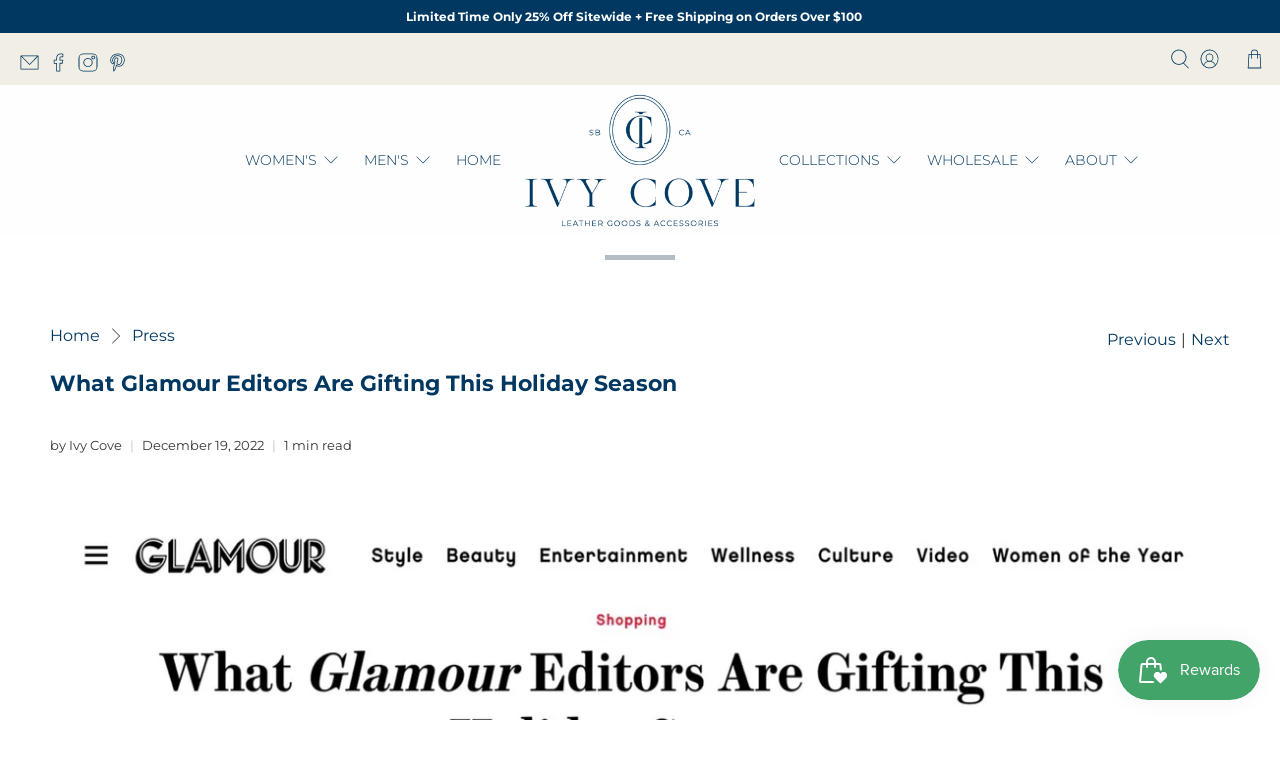

--- FILE ---
content_type: application/javascript
request_url: https://cdn-app.cart-bot.net/public/js/main.js?shop=ivy-cove-montecito.myshopify.com&45645610901
body_size: 37352
content:
/**
*	Version number: 01
*/
if (typeof window.giftbeeloaded === 'undefined' ||  document.getElementById("giftbee-loaded") === null) {
	
	try {
		// Mark Giftbee as loaded
		window.giftbeeloaded = true;
		
		var elem54214243 = document.createElement('div');
		elem54214243.id = 'giftbee-loaded';
		elem54214243.style.cssText = 'display:none;';
	
		document.body.appendChild(elem54214243);
	} catch(e) {
		console.error(e); 
	}
	
	
	(function() {


		var loadScript = function(url, callback){
			var script = document.createElement("script")
			script.type = "text/javascript";
			script.setAttribute("defer", "defer");
		 
			if (script.readyState){  //IE
				script.onreadystatechange = function(){
					if (script.readyState == "loaded" ||
							script.readyState == "complete"){
						script.onreadystatechange = null;
						callback();
					}
				};
			} else {  //Others
				script.onload = function(){
					callback();
				};
			}
		 
			script.src = url;
			document.getElementsByTagName("head")[0].appendChild(script);
		};

		var leakyBucket = {
			bucket: 0,
			capacity: 10, // TODO increase to 10 or more after shisenfox fixed the theme
			delay: 500,
			add: function() {
				this.bucket++;
				this.clearBucket();
			},
			clearBucketTimeout: null,
			clearBucket: function() {
				if (this.clearBucketTimeout !== null) {
					clearTimeout(this.clearBucketTimeout);
				}
				
				var self = this;
				setTimeout(function() {
					self.bucket = 0;
				}, this.delay);
			},
			hasSpace: function() {
				if (this.bucket < this.capacity) {
					return true;
				}
				
				return false;
			}
		}

				
		// Main GiftBee app		
		var GiftBee = function($) {

			var dbRules = [];

            
            			
			var productsConfiguration = null;

            

            // Keep track of the items that are shown for customer
            // To be 100% sure we don't add these items by accident to the cart
            // This variable is used when user has both PSP and clasic bots
            // But we need to keep it in the script even if he doesn't
            // Milan - Keep this code below commented since this is a double
            // checker for PSP bot. If after some time we don't need this it can be deleted.

            // var pspProductsAlreadyShown = {
            //     items: []
            // };

            var rules = [];
			
			// Check if bot is active based on it's schedule
			var currentDateTime = (new Date()).getTime();
			for(var z = 0; z < dbRules.length; z++) {
				var enabledRule = true;

				if (typeof dbRules[z].use_date_condition !== 'undefined' && dbRules[z].use_date_condition === 'true') {
					if (typeof dbRules[z].date_from !== 'undefined' && dbRules[z].date_from !== null && dbRules[z].date_from.trim() !== '') {
						// We have an actual date set up here
						var fromDate = new Date(dbRules[z].date_from);
						
						if (fromDate.getTime() > currentDateTime) {
							enabledRule = false;
						}
					}
					
					if (typeof dbRules[z].date_to !== 'undefined' && dbRules[z].date_to !== null && dbRules[z].date_to.trim() !== '') {
						// We have an actual date set up here
						var toDate = new Date(dbRules[z].date_to);
						
						if (toDate.getTime() < currentDateTime) {
							enabledRule = false;
						}
					}
				}

				if (enabledRule === true) {
					rules.push(dbRules[z]);
				}
			}
			
			if (typeof Shopify !== 'undefined' && typeof Shopify.currency !== 'undefined' && typeof Shopify.currency.rate !== 'undefined') {
				var currencyRate = Shopify.currency.rate*1;
				for (var x = 0; x < rules.length; x++) {
					var rule = rules[x];
					if (rule.condition_type === 'cart_value' || rule.condition_type === 'cart_value_and_products' || rule.condition_type === 'n_products_and_cart_value') {
						if (rule.cart_value_min !== '') {
							rule.cart_value_min = rule.cart_value_min*currencyRate;
						}
						
						if (rule.cart_value_max !== '') {
							rule.cart_value_max = rule.cart_value_max*currencyRate;
						}
					}
				}
			}

			/*
			$('body').append('<style>' +
				'' +
			'</style>');
			*/

			// Added 2021-03-17
			var globalDebouncers = [];
			function globalDebounce(key, callback, delay) {
				if (typeof globalDebouncers[key] !== 'undefined') {
					clearTimeout(globalDebouncers[key]);
				}
				globalDebouncers[key] = setTimeout(callback, delay);			
			}

			
			/* --------------------- Global Utility --------------------- */
			// Collection of various global utilities
			var GlobalUtility = (function() {
				var local = {
					key : 'cartbot_data_',
					save: function(key, data) {
						try {
							localStorage.setItem(this.getKey()+key, data);
						} catch(e) {
							console.log('Error when saving data', e);
						}
					},
					get: function(key) {
						try {
							
							var ld = localStorage.getItem(this.getKey()+key);
							return JSON.parse(ld);
							
						} catch(e) {
							return false;
						}
						return false;
					},
					/*
					get: function(key, age) {
						if (typeof age === 'undefined') {
							age = this.maxAge;
						}
						try {
							
							if (typeof this.cache[key] !== 'undefined') {
								var ld = this.cache[key];
							} else {
								var ld = localStorage.getItem(this.getKey());
								ld = JSON.parse(ld);
							}

							if (typeof ld[key] === 'undefined' ||  ld[key].time === 'undefined') {
								return false;
							}

							if (ld[key].time < (new Date().getTime() - this.maxAge)) {
								// data is too old
								return false;
							}
							
							return JSON.parse(JSON.stringify(ld[key].data));
						} catch(e) {
							return false;
						}
						return false;
					},*/
					getKey: function() {
						var localKey = this.key;
						return localKey;
					}
				};
				
				var session = {
					key : 'cartbot_data_',
					save: function(key, data) {
						try {
							sessionStorage.setItem(this.getKey()+key, data);
						} catch(e) {
							console.log('Error when saving data', e);
						}
					},
					get: function(key) {
						try {
							
							var ld = sessionStorage.getItem(this.getKey()+key);
							return JSON.parse(ld);
							
						} catch(e) {
							return false;
						}
						return false;
					},
					getKey: function() {
						var sessionKey = this.key;
						return sessionKey;
					}
				};

                var cartbot = {
                    getDefaultCurrency: function() {
                        if (typeof Shopify !== 'undefined' && typeof Shopify.currency !== 'undefined' && typeof Shopify.currency.active !== 'undefined') {
                            var currency = Shopify.currency.active;
                        } else {
                            							var currency = 'USD';
                        }
                        
                        return currency;
                    }
                }
				
				var cart = {
					_cartData: {
						items: []
					},
					get cartData() {
						if (this._cartData.items.length === 0) {
							// Retrieve the cart from local storage in case the data is empty.
							// This resolves the issue where the app added the same product twice if you clicked the add to cart button before the app retrieved the cart.
							// 53d6e1-2.myshopify.com
							var cartFromLocalStorage = local.get('cart');
							
							if (cartFromLocalStorage !== false) {
								return cartFromLocalStorage;
							}
						}
						
						return this._cartData;
					},
					set cartData(value) {
						this._cartData = value;
					},
					clearCartData() {
						this.cartData = {
							items: []
						};
						
						local.save('cart', JSON.stringify({
							items: []
						}));
					},
					cartCache: {},
					get: function(checkCache, writeToLocalStorage) {
						if (typeof checkCache === 'undefined') {
							checkCache = true;
						}
						
						if (typeof writeToLocalStorage === 'undefined') {
							writeToLocalStorage = true;
						}
						
						var maxCacheLength = 1500 // 1.5 seconds 
																		
						
						if (checkCache) { // We aren't really using this anymore
							
							// Check if there is a response in the cache which isn't older than 1.5 seconds
							var timestamp = Date.now();
								timestamp = Math.round(timestamp / maxCacheLength);
								
							//if (Object.keys(this.cartData).length > 0) {
							if (typeof self.cartCache[timestamp] !== 'undefined' && Object.keys(self.cartCache[timestamp]).length > 0) {
								// Return the response
						
								if (enableDebugging) {
									console.log('---- reading cart data from cache via promise ----');
								}

								var self = this;
								var simPromise = new Promise((resolve, reject) => {
									var response = new Response(JSON.stringify(self.cartCache[timestamp]), { "status" : 200 , "statusText" : "Smashing success!" });
									// Resolve the promise
									resolve(response);
								});
								
								localCartIswaitingToBeRefreshed = false;
								
								return simPromise;
							}
						}
						
						if (leakyBucket.hasSpace() === false) {
							console.log('leaky bucket is full');
							return null;
						}
						
						leakyBucket.add();
						
						var endpoint = 'cart.json?cartbot-cart-call';
						var self = this;
						
						var promise = fetch(nav.getRootUrl() + endpoint, {
							method: 'GET',
							cache: 'no-cache',
							credentials: 'same-origin',
							headers: {
								'Content-Type': 'application/json'
							}
						}).then(function(data) {
							return data.clone().json().then(function(p) {
								var cartD = JSON.parse(JSON.stringify(p));
								
								if (typeof window.bndlr !== 'undefined' && typeof window.bndlr.updateCartWithDiscounts === 'function') {
									try {
										var bndlrCart = window.bndlr.updateCartWithDiscounts(cartD);
										
										if (typeof bndlrCart.discounted_cart_object !== 'undefined') {
											cartD = bndlrCart.discounted_cart_object;
											
											cartD = self.reorderCartItemsIfNeeded(cartD);
										}
										
									} catch(e) {
										console.log(e);
									}
								}
								
								if (enableDebugging) {
									console.log('---- saving cart data to cache ----', JSON.parse(JSON.stringify(cartD)));
								}
								
								self.cartData = JSON.parse(JSON.stringify(cartD));
								
								self.cartData = JSON.parse(JSON.stringify(cartD)); // Redundand
								
								// Save response to cache for 1.5 seconds
								var timestamp = Date.now();
									timestamp = Math.round(timestamp / maxCacheLength);
								
								self.cartCache[timestamp] = JSON.parse(JSON.stringify(cartD));
								
								
								localCartIswaitingToBeRefreshed = false;

								if (writeToLocalStorage) {
									// Write to local storage so that the other tabs will pick up the change
									local.save('cart', JSON.stringify(cartD));
								}
								
								return data;
							});
						});
						
						return promise;
						
					},
					reorderCartItemsIfNeeded: function(cart) {
						var newCart = JSON.parse(JSON.stringify(cart));
						newCart.items = [];
						for(var k in cart.items) {
							if (cart.items.hasOwnProperty(k)) {
								if (cart.items[k].original_line_item_id !== 'undefined') {
									newCart.items[cart.items[k].original_line_item_id*1] = JSON.parse(JSON.stringify(cart.items[k]));
								} else {
									newCart.items.push(JSON.parse(JSON.stringify(cart.items[k])));
								}
							}
						}

						return newCart;
					}
				}
				
				// Navigation object
				var nav = {
					getRootUrl: function() {
						return window.location.origin?window.location.origin+'/':window.location.protocol+'/'+window.location.host+'/';
					},
					isHomePage: function() {
						if (window.location.pathname === '/') {
							return true;
						}
						return false;
					},
					isProductPage: function() {
						if (/\/products\/([^\?\/\n]+)/.test(window.location.href)) {
							return true;
						}
						return false;
					},
					isCartPage: function() {
						if (/\/cart\/?/.test(window.location.href)) {
							return true;
						}
						return false;
					},
					getProductHandle: function(href) {
						if (typeof href === 'undefined') {
							var href = window.location.href;
							href = href.replace('/products/products', '/products');
						}
						
						if (/\/products\/([^\?\/\n]+)/.test(href)) {
							var found = href.match(/\/products\/([^\?\/\n]+)/);
							if (typeof found[1] !== 'undefined') {
								try {
									return decodeURIComponent(found[1]).replace('#', '');
								} catch(e) {
									return found[1].replace('#', '');
								}
							}
						}
						return false;
					},
					getAppApiEndpoint: function() {
						return 'https://app.cart-bot.net/public/api/';
					},
					getInvoiceEndpoint: function() {
						return this.getAppApiEndpoint() + 'cdo.php?shop=ivy-cove-montecito.myshopify.com';
					},
					getSellingPlanId: function() {
						var qp = this.getQueryParams(window.location.search);
						if (typeof qp['selling_plan'] !== 'undefined') {
							return qp['selling_plan'];
						}
						
						return '';
					},
					getQueryParams: function(qs) {
						qs = qs.split('+').join(' ');

						var params = {},
							tokens,
							re = /[?&]?([^=]+)=([^&]*)/g;

						while (tokens = re.exec(qs)) {
							params[decodeURIComponent(tokens[1])] = decodeURIComponent(tokens[2]);
						}

						return params;
					},
					reload: function() {
						//console.log('reloading 2');
						//window.location.reload();
						window.location = self.location;
						window.location.reload(true);
					},
					isQueryParameterSet: function(param) {
						var qp = this.getQueryParams(window.location.search);
						if (typeof qp[param] !== 'undefined') {
							return true
						}
						
						return false;
					}
				};
				
				var string = {
					getRandomString: function(length) {
						var result           = '';
						var characters       = 'abcdefghijklmnopqrstuvwxyz0123456789';
						var charactersLength = characters.length;
						var a = [];
						for ( var i = 0; i < length; i++) {
							a.push(characters.charAt(Math.floor(Math.random() * charactersLength)));
						}
						return a.join('');
					}
				}
				
				// Queue for handling multiple requests and triggering callback after they are all finished
				var queue = {
					queue: {},
					/**
					 * key: is a key by which you set in which queue you want to set the action 
					 * action: is a function, which will executed your desired action
					 * afterFinish: is a function, which will be executed after all actions are executed
					 */
					add: function(key, action, afterFinish) {
						if (typeof this.queue[key] === 'undefined') {
							this.queue[key] = {
								finish: afterFinish, // Action, which will be exectued after all queued actions have finished processing
								q: [],
								tick: 0
							};
						}
						this.queue[key].q.push(action);
					},
					process: function(key) {
						if (typeof this.queue[key] !== 'undefined') {
							var total = this.queue[key].q.length;
							
							var tick = this.queue[key].tick;
							if (typeof this.queue[key].q[tick] !== 'undefined') {
								this.queue[key].q[tick]();
								
								this.tick(key); // Increase the tick and continue processing the queue
							}
						}
					},
					tick: function(key) {
						if (typeof this.queue[key] !== 'undefined') {
							this.queue[key].tick++;
							
							if (this.queue[key].tick === this.queue[key].q.length) {
								this.queue[key].finish();
								
								delete this.queue[key];
							} else {
								this.process(key);
							}
						}
					},
					cancel: function(key) {
						delete this.queue[key];
					}
				};
				
				// Queue which can work only with promises. Each function must return a promise. 
				var promiseQueue = {
					queue: {},
					/**
					 * key: is a key by which you set in which queue you want to set the action 
					 * action: is a function, which will executed your desired action
					 * afterFinish: is a function, which will be executed after all actions are executed
					 */
					add: function(key, action, afterFinish) {
						if (typeof this.queue[key] === 'undefined') {
							this.queue[key] = {
								finish: afterFinish, // Action, which will be exectued after all queued actions have finished processing
								q: [],
								tick: 0
							};
						}
						this.queue[key].q.push(action);
					},
					process: function(key) {
						if (typeof this.queue[key] !== 'undefined') {
							var total = this.queue[key].q.length;
							
							var tick = this.queue[key].tick;
							if (typeof this.queue[key].q[tick] !== 'undefined') {
								var promise = this.queue[key].q[tick]();
								
								promise.then(function() {
									setTimeout(function() {
										promiseQueue.tick(key);
									}, 10); // Wait for 10 miliseconds so that the cart total value can be updated
								});
								
								//this.tick(key); // Increase the tick and continue processing the queue
							}
						}
					},
					tick: function(key) {
						if (typeof this.queue[key] !== 'undefined') {
							this.queue[key].tick++;
							
							if (this.queue[key].tick === this.queue[key].q.length) {
								this.queue[key].finish();
								
								delete this.queue[key];
							} else {
								this.process(key);
							}
						}
					},
					cancel: function(key) {
						delete this.queue[key];
					}
				};
				
				var cookie = {
					key : 'cartbot_data_',
					maxAge: 60*1000*60, // Set max age to 60 minutes
					set: function(cname, cvalue, exdays) { // Set exdays to 0 to create a session cookie.
						var d = new Date();
						cname = this.key+cname;
						
						var data = JSON.parse(cvalue);
						
						var fullData = {
							data: data,
							time: (new Date().getTime())
						}
						
						cvalue = JSON.stringify(fullData);
						
						if (exdays > 0) {
							d.setTime(d.getTime() + (exdays*24*60*60*1000));
							var expires = "expires="+ d.toUTCString();
							document.cookie = cname + "=" + cvalue + ";" + expires + ";path=/";
						} else {
							document.cookie = cname + "=" + cvalue + ";path=/";
						}					
					},
					get: function(cname) {
						cname = this.key+cname;
						var name = cname + "=";

						var cookies = document.cookie;
						cookies = cookies.split(';');

						var ca = [];
						for (var i = 0; i < cookies.length; i++) {
							try {
								ca.push(decodeURIComponent(cookies[i].trim(' ')));
							} catch(e) {
								console.error(cookies[i]);
							}
						}
						
						
						
						var cookieData = '';
						
						for(var i = 0; i <ca.length; i++) {
							var c = ca[i];
							while (c.charAt(0) == ' ') {
								c = c.substring(1);
							}
							if (c.indexOf(name) == 0) {
								cookieData = c.substring(name.length, c.length);
								i = ca.length; // Stop the loop 
							}
						}
						
						try {
							// Parse the data and reject it if the data is too old.
							var data = JSON.parse(cookieData);
							if (typeof data.time === 'undefined') {
								// This is an old format, without the expirating time 
								return cookieData; 
							} else {
								if (data.time < (new Date().getTime() - this.maxAge)) {
									// data is too old
									return '';
								} else {
									return JSON.stringify(data.data);
								}
							}
							
						} catch(e) {}
						
						return "";
					}
				};
				
				
				var money = {
					currencySymbols: {
						'USD': '$', // Dollar
						'CAD': '$', // Dollar
						'AUD': '$', // Dollar
						'NZD': '$', // Dollar
						'CLP': '$', // Chilean Peso
						'EUR': '€', // Euro
						'CRC': '₡', // Costa Rican Colón
						'GBP': '£', // British Pound Sterling
						'ILS': '₪', // Israeli New Sheqel
						'INR': '₹', // Indian Rupee
						'JPY': '¥', // Japanese Yen
						'KRW': '₩', // South Korean Won
						'NGN': '₦', // Nigerian Naira
						'PHP': '₱', // Philippine Peso
						'PLN': 'zł', // Polish Zloty
						'PYG': '₲', // Paraguayan Guarani
						'THB': '฿', // Thai Baht
						'UAH': '₴', // Ukrainian Hryvnia
						'VND': '₫', // Vietnamese Dong
					},
					formatPrice: function(price, convertCurrency) {
						
						if (typeof Shopify !== 'undefined' && Shopify.hasOwnProperty('currency') && Shopify.currency.hasOwnProperty('rate')) {

							var currency 		= Shopify.currency.active;
							var exchangeRate 	= Shopify.currency.rate;
							var moneyFormat		= '{{amount}} '+currency; // We are no longer using this fallback value. If the currency can't be found, then the .toLocaleString method is used.
							
							var currencyFormat = '';
														
							if (currencyFormat.indexOf('{{iso_currency}}') !== -1) {
								currencyFormat = currencyFormat.replace('{{iso_currency}}', currency);
							}
							
							if (currencyFormat.indexOf('{{currency_symbol}}') !== -1) {
								if (typeof this.currencySymbols[currency] === 'string') {
									var symbol = this.currencySymbols[currency];
									currencyFormat = currencyFormat.replace('{{currency_symbol}}', symbol);
								} else {
									currencyFormat = currencyFormat.replace('{{currency_symbol}}', '');
								}
							}							
							
							if (typeof convertCurrency === 'undefined') {
								convertCurrency = false;
							}
							
							if (convertCurrency && exchangeRate !== "1.0") {
								price = this.convertMoney(price, exchangeRate, currency);
							}
							
							moneyFormat = currencyFormat;
							
							return this.formatMoney(price, moneyFormat, (currency || this.getDefaultCurrency()));
						}
						
						return '';
					},
					formatMoney: function(cents, format, fallbackCurrency, directionFor50) {
						
						// The directionFor50 is used to let the function know how to round numbers if the decimals equal 50.
						// We are using this direction for discounted value if the user chooses the amount_no_decimals format, because we calculate the discounted value in here by 
						// subtracting original - discount. 
						// E.g. 
						// original = 100
						// discount = 0.5
						// discounted value = 99.5
						// Rounded discounted value would be 100 and the rounded discount would be 1.
						if (typeof directionFor50 === 'undefined') {
							var directionFor50 = 'up';
						}
						
						try {
							if (typeof cents == 'string') {
								cents = cents.replace('.','');
							}

							var value = '';
							var placeholderRegex = /\{\{\s*(\w+)\s*\}\}/;
							var formatString = format;

							function defaultOption(opt, def) {
								return (typeof opt == 'undefined' ? def : opt);
							}

							function formatWithDelimiters(number, precision, thousands, decimal, directionFor50) {

								precision 		= defaultOption(precision, 2);
								thousands 		= defaultOption(thousands, ',');
								decimal   		= defaultOption(decimal, '.');
								directionFor50  = defaultOption(directionFor50, 'up');

								if (isNaN(number) || number == null) {
									return 0;
								}

								var originalNumber = number;
								number = (number/100.0).toFixed(precision);
								
								if (directionFor50 === 'down') {
									if (((originalNumber/100) - number) === -0.5) {
										// We have rounded in the wrong direction
										// Subtract 1 to fix this
										number -= 1;
										number = number.toString();
									}
								}

								var parts 	= number.split('.'),
								dollars 	= parts[0].replace(/(\d)(?=(\d\d\d)+(?!\d))/g, '$1' + thousands),
								cents   	= parts[1] ? (decimal + parts[1]) : '';

								return dollars + cents;
							}

							switch(formatString.match(placeholderRegex)[1]) {
								case 'amount':
								value = formatWithDelimiters(cents, 2);
								break;
								case 'amount_no_decimals':
								value = formatWithDelimiters(cents, 0, ',', '.', directionFor50);
								break;
								case 'amount_with_comma_separator':
								value = formatWithDelimiters(cents, 2, '.', ',');
								break;
								case 'amount_with_decimal_separator': // Some strange format
								value = formatWithDelimiters(cents, 2, ',', '.');
								break;
								case 'amount_no_decimals_with_comma_separator':
								value = formatWithDelimiters(cents, 0, '.', ',', directionFor50);
								break;
								case 'amount_no_decimals_with_space_separator':
								value = formatWithDelimiters(cents, 0, ' ', ',', directionFor50);
								break;
								case 'amount_with_apostrophe_separator':
								value = formatWithDelimiters(cents, 2, "'", '.');
								break;
							}
						

							return formatString.replace(placeholderRegex, value);
							
						} catch(e) {
							console.log(e.message);
							
							price = cents/100;
							
							return price.toLocaleString(undefined, { style: 'currency', currency: fallbackCurrency });
						}
					},
					convertMoney: function(value, rate, currency, round) {
						// Converts money and rounds up based on the defined policy
						if (value <= 0) {
							return 0;
						}
						
						value *= rate;
						
						var roundUp = [
							'USD', 'CAD', 'AUD', 'NZD', 'SGD', 'HKD', 'GBP'
						];
						
						var roundTo100 = [
							'JPY'
						];
						
						var roundTo95 = [
							'EUR'
						];
						
						if (round) {
							if (roundUp.indexOf(currency) !== -1) {
								// Round up
								value = Math.ceil(value);						
							} else if(roundTo100.indexOf(currency) !== -1) {
								// Round to nearest 100
								value = Math.ceil(value/100)*100
							} else if(roundTo95.indexOf(currency) !== -1) {
								// Round up to 0.95
								value = Math.ceil(value) - 0.05;
							}
						}

						return value;
					}
				}
				
				
				return {
					cart			: cart,
					nav				: nav,
                    cartbot         : cartbot,
					string			: string,
					queue			: queue,
					promiseQueue	: promiseQueue,
					cookie			: cookie,
					local			: local,
					sessionStorage 	: session,
					money			: money
				}
			})();
			
			
			var enableDebugging = false;
			
			if (GlobalUtility.nav.isQueryParameterSet('botdebug') === true) {
				// Add query parameter botdebug=true to the URL to enable debugging mode.
				enableDebugging = true;
			}
			
			var cvProductsItemsDoesMatch;
			var localCartIswaitingToBeRefreshed = false;
            var isProductSelectorOpened = false;
            var isConfirmationModalOpened = false;
			
			/* --------------------- CONTROLLER --------------------- */
			var Controller = (function() {
				
				//var addingVariants = false; // Semaphore so that we don't add the same variants at the same time 
				
				function init() {
					
					if (typeof window.completelyDisableCartbotApp !== 'undefined' && window.completelyDisableCartbotApp === true) {
						console.log('Cartbot is disabled via completelyDisableCartbotApp variable.');
						return true;
					}
					
					window.OpusNoATC = true; // Disable Opus add to cart actions. (goodsafer)

					hookToAddToCartEvent();
					
					setListeners();

					setTimeout(function() {
						// We can only check for these actions if one of them isn't already being processed. 
						// This could happen if you click add to cart button in the one second interval set here. (helo-sauna)
						if (true || localCartIswaitingToBeRefreshed === false) { // Disabled for theapothecary-ca
							checkAndApplyCartActions(false, '');
						} else {
							console.log('Can\'t check for Cartbot actions because an action is already being processed');
						}
					}, 1000);
					
					addStyles();


                    
                    					
					window.addEventListener('icartAddToCartEvent', function() {
						// Item added to the cart
						console.log('Item added to the cart');
						checkAndApplyCartActions(false, 'add');
					});
					window.addEventListener('icartUpdateCartEvent', function() {
						// iCart updated
						console.log('iCart updated');
						checkAndApplyCartActions(false, '');
					});
					
					window.addEventListener('OpusCartChange', function() {
						// iCart updated
						//console.log('Opus Cart updated');
						checkAndApplyCartActions(false, '');
					});
					
										
					
										
					
					class CartbotProduct extends HTMLElement {
						
						constructor() {
							super();
							this.attachShadow({ mode: 'open' });
						}

						connectedCallback() {
							this.injectStyles();
							this.fetchProductData();
						}
						
						injectStyles() {
							
							const style = document.createElement('style');
							var confirmationModalStyles = getConfirmationModalProductStyles();

							style.textContent = confirmationModalStyles;
							this.shadowRoot.appendChild(style);
							
						}

						async fetchProductData() {
							const handle = this.getAttribute('data-handle');
							if (!handle) {
								console.error('Missing data-handle attribute');
								return;
							}
							
							try {
								const response = await fetch(`/products/${handle}.json?`);
								if (!response.ok) {
									throw new Error('Network response was not ok');
								}
								const data = await response.json();
								this.renderProduct(data);
							} catch (error) {
								console.error('Error fetching product data:', error);
							}
						}

						renderProduct(item) {
							if (!item) return;
							
							item = item.product;
							
							let variantId = this.getAttribute('data-variant-id')*1;
							if (!variantId) {
								console.error('Missing data-variant-id attribute');
								return;
							}
							
							let quantity = this.getAttribute('data-quantity');
							if (!quantity) {
								console.error('Missing data-quantity attribute');
								return;
							}
							
							let price = '';
							let variant = {};
							let title = item.title;
							
							for(let k = 0; k < item.variants.length; k++) {
								if (item.variants[k].id === variantId) {
									variant = item.variants[k];
									
									if (variant.title !== 'Default Title') {
										title += ' - ' + variant.title;
									}
								}
							}
							
							if (typeof variant.price !== 'undefined') {
								price = variant.price*100;
							}
							
							var priceFormatted = GlobalUtility.money.formatPrice(price);
							
							// ${(price / 100).toFixed(2)} ${Shopify.currency.active}
							
							const template = document.createElement('template');
							template.innerHTML = `
								<div class="cartbot-confirmation-product">
									<div class="cartbot-confirmation-product-info">
										<a href="${window.location.origin}/products/${item.handle}" target="_blank">
											<img src="${item.image?.src || '//cdn.shopify.com/s/files/1/0533/2089/files/placeholder-images-image_large.png?v=1530129081'}" 
												 alt="Product Image" 
												 style="max-width: 100%;">
										</a>
										<a href="${window.location.origin}/products/${item.handle}" target="_blank" style="text-decoration: none;">
											<p class="cartbot-confirmation-product-title">${quantity}x ${title}</p>
										</a>
										<span class="cartbot-confirmation-product-price" id="cartbot-confirmation-price-${item.id}">
											${priceFormatted}
										</span>
									</div>
								</div>
							`;
							
							this.shadowRoot.appendChild(template.content.cloneNode(true));
						}
					}

					customElements.define('cartbot-product', CartbotProduct);

				}

                				
                

				function addStyles() {
										
					
										
										
										
										
										
										
										
										
										
										
															
										
										
										
										
										
										
										
										
										
										
										
										
										
										
										
															
										
										
										
										
									}
				
				function closest(element, selector) {

					while (element && element.nodeType === 1) {
						if (element.matches(selector)) {
							return element;
						}

						element = element.parentNode;
					}

					return null;
				};
				
				function setListeners() {
					try {
						document.addEventListener('click', function (event) {
							
							try {
								var additionalCondition = false;
																
																
																
																	additionalCondition = event.target.matches('form[action*="/cart/add"] #gokwik-buy-now') || event.target.matches('form[action*="/cart/add"] #gokwik-buy-now *');
																
								if ((	
										event.target.matches('form[action*="/cart/add"] .shopify-payment-button__button') || 
										event.target.matches('form[action*="/cart/add"] .shopify-payment-button__button *') ||
										event.target.matches('form[action*="/cart/add"] .shopify-payment-button') ||
										event.target.matches('form[action*="/cart/add"] .shopify-payment-button *') ||
										event.target.matches('form[action*="/cart/add"] .shopify-payment-button__more-options') ||
										event.target.matches('form[action*="/cart/add"] [onclick="onClickBuyBtn(this, event)"]') ||
										event.target.matches('form[action*="/cart/add"] .lh-buy-now') ||
										additionalCondition
									)) {
									
									event.preventDefault();
									event.stopPropagation();
									event.stopImmediatePropagation();
									
									var formElement = closest(event.target, 'form');
									
									if (formElement !== null) {
										event.preventDefault();
										event.stopPropagation();
										event.stopImmediatePropagation();
										
										var url = formElement.getAttribute('action');
										
										var data 		= new URLSearchParams();
										var formData 	= new FormData(formElement);

										for (var pair of formData) {
											data.append(pair[0], pair[1]);
										}
										
										var productData = getProductData([url, {body: data}]);

										var actions = getActions(productData, true, 'add'); // Second parameter indicates that we should ignore the session limit, as we are in the buy_now action.
										
										url = url+'?cartbot-cart-call';

										var queueKey = 'buy_now_queue';

										if (actions.add.length > 0) {
											var args = arguments;
											addingVariants = true;
											
											GlobalUtility.promiseQueue.add(queueKey, function() {
												return addVariants(actions.add, false, undefined, productData);
											}, goToCheckout);
											
										} else if (actions.remove.length > 0) {
											// We can't add any variants, but we can remove some variants 
											GlobalUtility.promiseQueue.add(queueKey, function() {
												return removeItems(actions.remove);
											}, goToCheckout);
										}
										
										var processOriginalAction = true;
										if (actions.remove.length > 0) {
											
											try {
												var baseVariantId = data.get('id');
												
												if (actions.remove[0].id === baseVariantId) {
													// It seems that we have to replace the original item with the added items, so simply skip the add to cart action.
													processOriginalAction = false;
												}
											} catch(e) {
												console.log(e);
											}
										}
										
										if (processOriginalAction === true) {
											GlobalUtility.promiseQueue.add(queueKey, function() {
												return fetch(url, {
													method: 'post',
													body: data,
												}).then(function(data) {

													// Go to checkout
													//goToCheckout();

												});
											}, goToCheckout);
										}
										
										GlobalUtility.promiseQueue.add(queueKey, function() {
											return checkAndApplyCartActions(true, 'add'); // Retrieve the cart again because of the "total cart" value bots. First parameter indicates that we should ignore the session limit, as we are in the buy_now action.
										}, goToCheckout);
										
										GlobalUtility.promiseQueue.process(queueKey);
										
									}
								}
							} catch(e) {
								console.log(e.message);
							}
						}, true);
					} catch(e) {
						console.log(e.message);				
					}
					
										
					
						setCheckoutButtonListener();

										
										
										
					try {
						addEventListener('storage', function(event) {
							if (typeof event.key === 'string' && event.key === 'cartbot_data_cart') {
								// Cart was updated (through us). Refresh it locally.
								GlobalUtility.cart.get(false, false);
							}
						});
					} catch(e) {
						console.log(e.message);
					}
				}
				
				canPreventCheckout = true;
				function setCheckoutButtonListener() {
					
					// Should we use all these classes?
					var checkoutSelector = "input[type='submit'][name='checkout']:not(.productForm-submit), button[type='submit'][name='checkout']:not(.productForm-submit):not([disabled]), button.checkout-button[name='checkout'], form.cart-form a.btn-checkout, a[href='/checkout'], #dropdown-cart button.btn-checkout, .cart-popup-content a.btn-checkout, .cart__popup a.checkout-button, .widget_shopping_cart_content a[href='/checkout'], .jas_cart_page button.checkout-button, .mini-cart-info button.mini-cart-button, a.checkout-link, a.mini-cart-checkout-button, .shopping_cart_footer .actions button";
					checkoutSelector += ', #dropdown-cart button.btn[onclick="window.location=\'/checkout\'"], form[action="/cart"] button[name="checkout"], .bundler-checkout-button, input.action_button[type="submit"][value="Checkout"]';
					checkoutSelector += ', button.Cart__Checkout[type="submit"][name="checkout"] span';
					checkoutSelector += ', .popup-cart a[href^="/checkout"], #slidecarthq .footer button.button';
					checkoutSelector += ', button.cart__checkout-cta, button.sidecart__checkout-cta';
					checkoutSelector += ', button.bc-atc-slide-checkout-btn';
					checkoutSelector += ', #ajax-cart__content .ajax-cart__button.button--add-to-cart';
					checkoutSelector += ', .cart_container form.js-cart_content__form button.add_to_cart.action_button';
					checkoutSelector += ', .cart_container .js-cart_content__form input.action_button[type="submit"]';
					checkoutSelector += ', #checkout_shipping_continue_btn';
					checkoutSelector += ', .spurit-occ2-checkout a[name="checkout"][href="/checkout/"]';
					checkoutSelector += ', #checkout-button';
					checkoutSelector += ', button.btn-checkout';
					checkoutSelector += ', button.rebuy-cart__checkout-button'; // Changed from button.rebuy-button on 2022-11-09
					checkoutSelector += ', .go-cart__button[href*="/checkout/"],  .go-cart__button[href*="/checkout?"]';
					checkoutSelector += ', a[href*="/checkout/"]:not([href*="/a/bundles/checkout/"]):not([href*="/subscriptions/"]), a[href*="/checkout?"]:not([href*="partial.ly"])';
					checkoutSelector += ', input.cart--button-checkout, a.satcb-cs-checkout-btn';
					checkoutSelector += ', button#parcelySubmit[data-cart-submit]';
					checkoutSelector += ', #checkout[type="submit"][name="checkout"], #checkout[type="submit"][name="checkout"] .custom-cobutton';
					checkoutSelector += ', a[href*="/checkout"]:not([href*="/a/bundles/checkout/"]):not([href*="/subscriptions/"]):not([href*="partial.ly"]):not([href^="https://checkout"])';
					checkoutSelector += ', .rebuy-cart__flyout-footer .rebuy-cart__flyout-subtotal + .rebuy-cart__flyout-actions > button.rebuy-button:first-child, .rebuy-cart__flyout-footer .rebuy-cart__flyout-subtotal + .rebuy-cart__flyout-actions > button.rebuy-button:first-child span';
					checkoutSelector += ', .rebuy-cart__checkout-button, .rebuy-cart__checkout-button span, rebuy-cart__checkout-button span i';
					checkoutSelector += ', .quick-cart__buy-now[data-buy-now-button], .icart-checkout-btn, .icartCheckoutBtn';
					checkoutSelector += ', button.cart__checkout, button[type="submit"][form="mini-cart-form"]';
					checkoutSelector += ', button[type="submit"][form="mini-cart-form"] span, button[type="submit"][form="mini-cart-form"] span svg';
					checkoutSelector += ', .SideCart__footer button[type="submit"]';
					checkoutSelector += ', div[onclick="clicktocheckoutnormal()"], div[onclick="clicktocheckout()"]';
					checkoutSelector += ', .mini-cart__actions .mini-cart__checkout, .mini-cart__actions .mini-cart__checkout *';
					checkoutSelector += ', button.checkout-button[onclick="window.location=\'/checkout\'"]';
					checkoutSelector += ', [data-ocu-checkout="true"]';
					checkoutSelector += ', input[type="submit"][name="checkout"].cart__submit';
					checkoutSelector += ', [data-ocu-checkout="true"], .btncheckout';
					checkoutSelector += ', form[action="/cart"][method="post"] button[type="submit"]:not([name*="update"]):not([name*="add"])';
					checkoutSelector += ', a.js-checkout, #mu-checkout-button';
					checkoutSelector += ', #cart-sidebar-checkout:not([disabled="disabled"]), .checkout-x-buy-now-btn, .checkout-x-buy-now-btn .hs-add--to--cart, .slider-cart-checkout-btn';
					checkoutSelector += ', button[onclick="window.location=\'/checkout\'"], .ymq-fake-checkout-btn, button.StickyCheckout__button';
					checkoutSelector += ', input[type="submit"][name="checkout"], a.checkout-button';
					checkoutSelector += ', .hs-content-checkout-button, .hs-content-checkout-button .hs-add--to--cart, .hs-content-checkout-button .hs-checkout-purchase';
					checkoutSelector += ', button.cart__checkout-button, button.cart__checkout-button .loader-button__text, button.cart__checkout-button .loader-button__loader, button.cart__checkout-button .loader-button__loader div, button.cart__checkout-button .loader-button__loader div svg';
					checkoutSelector += ', .cd-cart-checkout-button';
					checkoutSelector += ', .sezzle-checkout-button, .sezzle-checkout-button .sezzle-button-logo-img';
					checkoutSelector += ', .Cart__Footer .Cart__Checkout, .cart--checkout-button button, .cart--checkout-button button span, button.js-process-checkout';
					checkoutSelector += ', .j2t-checkout-link, .j2t-checkout-link span, #cart-checkout, #cart-notification-form button[name="checkout"]';
					checkoutSelector += ', .zecpe-btn-checkout, .zecpe-btn-checkout span, .mbcOverlayOnCheckout, #checkoutCustom, #wsg-checkout-one';
					checkoutSelector += ', .icart-chk-btn, .side-cart__checkout button#sideCartButton'; // glow-skinco
					checkoutSelector += ', .cart__checkout-button, #actionsArea button[onclick="startCheckoutEvent()"], button.cart--button-checkout, .kaktusc-cart__checkout, .cart__checkout';
					checkoutSelector += ', #cartform_bottom #actionsArea button, hh-button[href="/checkout"]';
					checkoutSelector += ', .cart-drawer--checkout-button button, .scd__checkout, button.scd__checkout span, #cart-summary button[data-cart-submit]';
					checkoutSelector += ', .cart__footer .cart__submit-controls input.cart__submit, #CartDrawer-Checkout, .ajax-cart__button-submit, .amp-cart__footer-checkout-button, button#checkout, button#checkout span';
					
										
					try {
						// Try to attach the default aggressive event listener to trigger before other events
						// Some older browsers don't support it.
						document.addEventListener('click', function (event) {

							try {
								if (canPreventCheckout === true && event.target.matches(checkoutSelector)) {

									if (typeof window.ZapietCheckoutEnabled !== 'undefined' && window.ZapietCheckoutEnabled === false) {
										return true;
									}

									event.preventDefault();
									event.stopPropagation();
									event.stopImmediatePropagation();
									
									// Add clicked class to the button 
									event.target.classList.add('cartbot-checkout-button-clicked');


																		
										checkCartBeforeCheckout(event.target);

																	}
							} catch(e) {
								console.log(e.message);
								
								goToCheckout();
							}
						}, true);
						
					} catch(e) {

					}
					
					
									}
				
				function updateCartDataWithCartInputs(cartData, parentForm) {
					
					var quantityWasFixed = false;
					try {
						// Find any input items on cart page, loop through them and change the quantity if needed
						var cartItemKeyRegex = /\d+:[a-z0-9]+/;
						
						var parentElement = document;
						if (parentForm !== null) {
							parentElement = parentForm;
						}

						var cartLineItems = parentElement.querySelectorAll('[name="updates[]"]');

						if (cartLineItems.length > 0) {
							for (var k = 0; k < cartLineItems.length; k++) {

								var el = cartLineItems[k];
								
								var id = el.id;

								if (typeof id === 'string') {
									var match = id.match(cartItemKeyRegex);
									
									if (match !== null && typeof match[0] === 'string') {
										var itemKey		 = match[0];
										var itemQuantity = el.value*1;
										
										if (itemQuantity >= 0) {
											// Loop through cart items and correct quantity if needed
											for (var j = 0; j < cartData.items.length; j++) {
												if (cartData.items[j].key === itemKey && cartData.items[j].quantity != itemQuantity) {
													// Set new item quantity
													cartData.items[j].quantity 				= itemQuantity;
													cartData.items[j].line_price 			= itemQuantity*cartData.items[j].price; 			// No need to actually set this, just the quantity is important
													cartData.items[j].original_line_price 	= itemQuantity*cartData.items[j].original_price; 	// No need to actually set this, just the quantity is important
													cartData.items[j].final_line_price 		= itemQuantity*cartData.items[j].final_price; 		// No need to actually set this, just the quantity is important
												}
											}
											
											quantityWasFixed = true;
										}
									}
								}
								
								if (quantityWasFixed === false) {
									
									if (cartLineItems.length === cartData.items.length) {
										// Only run this check if we have the same number of input elements as there are items in the cart 

										var elementIndex = el.dataset.index;
										
										if (typeof elementIndex === 'undefined') {
											// The element doesn't have an index on it 
											// Get your own index. 
											var index = k+1;
										}
										
										if (typeof index === 'string' || typeof index === 'number') {

											var index = index*1;
											
											if (index > 0) {
												var itemQuantity = el.value*1;
													if (itemQuantity >= 0) {
													// Loop thorugh cart items and correct quantity if needed
													for (var j = 0; j<cartData.items.length; j++) {
														if ((j+1) === index && cartData.items[j].quantity != itemQuantity) {

															// Set new item quantity
															cartData.items[j].quantity 				= itemQuantity;
															cartData.items[j].line_price 			= itemQuantity*cartData.items[j].price; // No need to actually set this, just the quantity is important
															cartData.items[j].original_line_price 	= itemQuantity*cartData.items[j].original_price; // No need to actually set this, just the quantity is important
															cartData.items[j].final_line_price 		= itemQuantity*cartData.items[j].final_price; // No need to actually set this, just the quantity is important
														}
													}
												}
											}
										}
									}
								}
							}
						}
						
					} catch(e) {
						console.error(e);
					}

					return {
						cartData		: cartData,
						quantityWasFixed: quantityWasFixed
					}
				}
				
				function getCartChanges(cartData, parentForm) {
					
					var cartChanges = [];
					var quantityWasFixed = false;
					
					try {
						// Find any input items on cart page, loop through them and change the quantity if needed
						var cartItemKeyRegex = /\d+:[a-z0-9]+/;
						
						var parentElement = document;
						if (parentForm !== null) {
							parentElement = parentForm;
						}

						var cartLineItems = parentElement.querySelectorAll('[name="updates[]"]');

						if (cartLineItems.length > 0) {
							for (var k = 0; k < cartLineItems.length; k++) {

								var el = cartLineItems[k];
								
								var id = el.id;

								if (typeof id === 'string') {
									var match = id.match(cartItemKeyRegex);
									
									if (match !== null && typeof match[0] === 'string') {
										var itemKey		 = match[0];
										var itemQuantity = el.value*1;
										
										if (itemQuantity >= 0) {
											// Loop through cart items and correct quantity if needed
											for (var j = 0; j < cartData.items.length; j++) {
												if (cartData.items[j].key === itemKey && cartData.items[j].quantity != itemQuantity) {
													
													cartChanges.push({
														key		: cartData.items[j].key,
														id		: cartData.items[j].id,
														quantity: itemQuantity
													});
												}
											}
											
											quantityWasFixed = true;
										}
									}
								}
								
								if (quantityWasFixed === false) {
									
									if (cartLineItems.length === cartData.items.length) {
										// Only run this check if we have the same number of input elements as there are items in the cart 
										
										var elementIndex = el.dataset.index;
										
										if (typeof elementIndex === 'undefined') {
											// The element doesn't have an index on it 
											// Get your own index. 
											var index = k+1; // Increase the index for frederica-pt, otherwise we get wrong cart item
										}
										
										if (typeof index === 'string' || typeof index === 'number') {
											index = index*1;
											
											if (index > 0) {
												var itemQuantity = el.value*1;
													if (itemQuantity >= 0) {
													// Loop through cart items and correct quantity if needed
													for (var j = 0; j<cartData.items.length; j++) {
														if ((j+1) === index && cartData.items[j].quantity != itemQuantity) {

															cartChanges.push({
																key		: cartData.items[j].key,
																id		: cartData.items[j].id,
																quantity: itemQuantity
															});
														}
													}
												}
											}
										}
									}
								}
							}
						}
						
					} catch(e) {
						console.error(e);
					}

					return cartChanges;
				}
				
				var wasInvokedByBundler = false;
				// This method is here so Bundler can first check with Cartbot if any item should be added to the cart or not. 
				function applyBots() {

					if (wasInvokedByBundler === false) {
						wasInvokedByBundler = true;
						checkCartBeforeCheckout();

						// We return true to let the Bundler know that we will take care of this
						return true;
					}

					// Return false to let Bundler know to do it's magic
					return false;
				}
				
				changesWereMadeToTheCart = false; // We use this to know if we made any changes to the cart.
				function checkCartBeforeCheckout(clickedButton, recall) {
					
					// Recall parameter lets us know if this is a callback of this function 
					if (typeof recall === 'undefined') {
						recall = false;
					}
					
					var parentForm = null;
					if (typeof clickedButton !== 'undefined') {
						var parentForm = clickedButton.closest('form, .icartShopifyCartContent');
					}
					
					if (recall === false) {
						// Add our function as a callback in case Cartbot is already adding items to the cart. This will essentially re-trigger this function 
						// after cartbot adds items to the cart. But this is okay, as we make a double check to make sure that the correct items are in the cart before going to the checkout. 
						afterAddToCartCallback = function() {
							checkCartBeforeCheckout(clickedButton, true)
						};
					}

				
					var promise = GlobalUtility.cart.get(false).then(function(data) {
						
						return data.clone().json().then(function(cartData) {

							var cartChanges = getCartChanges(cartData, parentForm);
							
							if (cartChanges.length > 0) {
								// We have some cart changes 
								// Get updated cart data so we can calculate the necessary changes 
								if (changesWereMadeToTheCart === false) { // But only if we didn't already update it in the last call
									var updatedCartData = updateCartDataWithCartInputs(cartData, parentForm);
									cartData = updatedCartData.cartData;
									GlobalUtility.cart.cartData = cartData; // Update the cart data with new values 
								}
								
								var actions = getActions(undefined, false, '');
								
								// Check if we have to make any actions after this change.
								if (actions.add.length > 0 || actions.remove.length > 0) {
									// If we have, then we make this change to the cart and then apply our actions
									return updateVariants(cartChanges).then(function(data) {
										// Check for actions and apply them on the cart 
										return checkCartAndAddProduct(false, false, '');
									});
								}
								
							} else {							
								changesWereMadeToTheCart = false;
								return checkCartAndAddProduct(false, false, '');
							}						
						});
					}).then(function(data) {

						goToCheckout();
						
					});
				}
				
				
				function goToCheckout() {
					
					// Bundler integration
					if (typeof window.bndlr !== 'undefined' && typeof bndlr.canUseCheckout === 'function' && typeof bndlr.checkout === 'function') {
						if (bndlr.canUseCheckout() === true) {
							bndlr.checkout();
							return true;
						}
					}
					
					var checkoutHandled = false;
					try {
						if (typeof window.gokwikSdk !== 'undefined' && typeof window.gokwikSdk.initCheckout !== 'undefined' && typeof window.merchantInfo !== 'undefined') {
							window.gokwikSdk.initCheckout(window.merchantInfo);
							
							checkoutHandled = true;
						}
					} catch(e) {
						console.error(e);
					}
					
					if (checkoutHandled === false) {
						
						
						var clickedCheckoutButton = document.querySelector('.cartbot-checkout-button-clicked');
						
												
						if (clickedCheckoutButton !== null && changesWereMadeToTheCart === false) {
							// If any changes were made to the cart, then we can't click the same button, as it would just submit the original form.
							// But if we didn't make any changes, then we can submit the form and keep the original functionality.

							canPreventCheckout = false;

							// Simulate the click on the checkout button 
							clickedCheckoutButton.click();
							
							canPreventCheckout = true;

															// Force redirection to checkout if it didn't happen within 4 seconds. 
								
								var canFallbackToCheckout = true;
								if (typeof window.sendicaPickupPoints !== 'undefined' && typeof window.sendicaPickupPoints.controllingCheckout !== 'undefined') {
									if (window.sendicaPickupPoints.controllingCheckout === true) {
										canFallbackToCheckout = false;
									}
								}
								
								if (canFallbackToCheckout === true) {								
									setTimeout(function() {
										window.location.href = '/checkout';
									}, 4000);
								}
														
						} else {
							// There isn't any checkout button we clicked, so simply go to the checkout. 
							window.location.href = '/checkout';
						}
					}
					
					
				}
				
				function checkAndApplyCartActions(ignoreSessionLimit, eventType) {

					
						var promise = GlobalUtility.cart.get(false).then(function(data) {
							/*return data.clone().json().then(function(p) {
								return checkCartAndAddProduct(true);
							});
							*/
							return checkCartAndAddProduct(true, ignoreSessionLimit, eventType);
						});
						
						return promise;
					
										
					/*
						var simPromise = new Promise((resolve, reject) => {
							var response = new Response(JSON.stringify(self.cartData), { "status" : 200 , "statusText" : "Smashing success!" });
							// Resolve the promise
							resolve(response);
						});
						
						return simPromise;
					*/
				}
				
				function refresh() {
					
					globalDebounce('cartbot_refresh', function() {
						try {
							checkAndApplyCartActions();
						} catch(e) {
							console.log(e);
						}
					}, 100);
				}
				
				
				function refershLocalCart() {
					if (enableDebugging) {
						console.log('== refreshing local cart ==');
					}

					return GlobalUtility.cart.get(false);
				}
				
				function checkCartAndAddProduct(refreshIfNeeded, ignoreSessionLimit, eventType) {
					if (typeof eventType === 'undefined') {
						eventType = '';
					}
					
					var actions = getActions(undefined, ignoreSessionLimit, eventType);

					var removeActions = JSON.parse(JSON.stringify(actions.remove));

					if (actions.add.length > 0) {
						// We can add some variants 
						
						changesWereMadeToTheCart = true;
						
						// TODO: 	We should also add these products to the cached cart before we add them to the cart, to make sure that any other 
						// 			request which might fire in between won't try to add them to the cart again.

						var promise = addVariants(actions.add).then(function(data) {

							if (removeActions.length > 0) {
								
								// We can remove some variants // TODO: we should also return a promise here 
								removeItems(removeActions).then(function(data) {
									if (refreshIfNeeded && GlobalUtility.nav.isCartPage()) {
										// Refresh the cart page
										//window.location.reload();
										GlobalUtility.nav.reload();
									}
								});
							} else {

								if (refreshIfNeeded && GlobalUtility.nav.isCartPage() && data !== null) { // if data is null, then an error happened 

									// Refresh the cart page
									console.log('reloading the cart page');
									//window.location.reload();
									GlobalUtility.nav.reload();
								}
							}
						});
						
						return promise;
					} else if (actions.remove.length > 0) {
						
						changesWereMadeToTheCart = true;
						
						// We can't add any variants, but we can remove some variants 
						var promise = removeItems(actions.remove).then(function(data) {
							if (refreshIfNeeded && GlobalUtility.nav.isCartPage()) {
								// Refresh the cart page
								//window.location.reload();
								GlobalUtility.nav.reload();
							}
						});
						
						return promise;
					}
					
					// Fallback to empty promise 
					var simPromise = new Promise((resolve, reject) => {
						var response = new Response('', { "status" : 200 , "statusText" : "Fallback promise." });
						// Resolve the promise
						resolve(response);
					});
					
					return simPromise;
				}
				
				function getProductData(arguments, alsoForChangeActions) {
					
					if (typeof alsoForChangeActions === 'undefined') {
						alsoForChangeActions = false;
					}

					var url 	= arguments[0];
					var form 	= arguments[1];

					var isAddingToCart = isCorrectUrlAction(url, 'add');
					var isChangingCart = isCorrectUrlAction(url, 'change');
					
					var formData = {};
					
					if (isAddingToCart || (alsoForChangeActions && isChangingCart)) {
						
						if (form !== null && typeof form === 'object' && typeof form.body === 'object') {
							
							// Display the key/value pairs
							for(var pair of form.body.entries()) {
								formData[pair[0]] = pair[1];
							}
							
						} else if(typeof form === 'object' && typeof form.body === 'string' && typeof form.headers !== 'undefined' && typeof form.headers['Content-Type'] === 'string' && form.headers['Content-Type'].indexOf('application/json') !== -1) {
							
							try {
								// This might be the JSON format 
								formData = JSON.parse(form.body);
							} catch(e) {
								//console.error(e);
							}
						} else if(typeof form === 'object' && typeof form.body === 'string' && typeof form.headers !== 'undefined' && typeof form.headers['content-type'] === 'string' && form.headers['content-type'].indexOf('application/json') !== -1) {
							
							try {
								// This might be the JSON format 
								formData = JSON.parse(form.body);
							} catch(e) {
								//console.error(e);
							}
						} else if(typeof form === 'object' && typeof form.body === 'string') {
							// serialized string to object 
							
							formData = GlobalUtility.nav.getQueryParams(form.body);
						} else if(typeof form === 'object' && typeof form.body === 'undefined') {
							// serialized string to object 
							
							try {
								for(var pair of form.entries()) {
									formData[pair[0]] = pair[1];
								}
							} catch(e) {
								console.log(e);
							}							
							
						} else if(typeof form === 'string') {
							
							// serialized string to object 
							try {
								// This might be the JSON format 
								formData = JSON.parse(form);
							} catch(e) {
								//console.error(e);
							}
							
							if (Object.keys(formData).length === 0) {
								// Looks like we don't have a JSON object 
								// It is probably a URL encoded form data 
								try {
									formData = GlobalUtility.nav.getQueryParams(form);
								} catch(e) {
									//console.error(e);
								}
							}
						} 
					}
					
					if (typeof formData.line !== 'undefined' && typeof formData.id === 'undefined') {
						// Get id from 
						var cart = JSON.parse(JSON.stringify(GlobalUtility.cart.cartData));
						
						var line = formData.line*1;
						line = line-1;
						if (typeof cart.items !== 'undefined' && typeof cart.items[line] !== 'undefined') {
							formData.id 	= cart.items[line].id;
							formData.key 	= cart.items[line].key;
						}
					}
					
					if (typeof formData.items !== 'undefined' && typeof formData.items[0] !== 'undefined') {
						var originalItems = formData.items;
						
						formData = formData.items[0];

						formData.items = originalItems; // Pass the original items key so that we can prepare all products
					}
					
					if (typeof formData.updates !== 'undefined' && Object.keys(formData.updates).length > 0) {
						
						var originalItems = [];
						for (var w in formData.updates) {
							if (formData.updates.hasOwnProperty(w)) {
								originalItems.push({
									id: w,
									quantity: formData.updates[w]
								});
							}
						}

						formData = originalItems[0];

						formData.items = originalItems; // Pass the original items key so that we can prepare all products
					}
					
					if (typeof formData['id[]'] !== 'undefined') {
						formData.id = formData['id[]'];
					}
					
					if (typeof formData['items[0][id]'] !== 'undefined') {
						formData.id = formData['items[0][id]']
					}
					
					if (typeof formData['items[0][quantity]'] !== 'undefined') {
						formData.quantity = formData['items[0][quantity]']
					}
					
					if (typeof formData['items[0][selling_plan]'] !== 'undefined') {
						formData.selling_plan = formData['items[0][selling_plan]']
					}
					

					if (typeof formData.id === 'string' && formData.id.indexOf(':') !== -1) {
						var splitId = formData.id.split(':');
						
						if (typeof splitId[0] === 'string' && splitId[0].length > 0) {
							formData.id = splitId[0];
						}
					}
					
					if (typeof formData.id === 'undefined' && typeof formData['items[1]id'] !== 'undefined') {
						// It seems that the theme is adding multiple items to the cart at the same time 
						formData.id = formData['items[1]id'];
					}
					
					if (typeof formData.id !== 'undefined') {
						// We are adding a product to the cart 
						// Do your magic then return true
						var quantity = 1;
						if (typeof formData.quantity !== 'undefined') {
							quantity = formData.quantity;
						}
						
						var selling_plan = '';
						if (typeof formData.selling_plan !== 'undefined') {
							selling_plan = formData.selling_plan;
						}
						
						var otherItems = [];

						if (typeof formData.items !== 'undefined' && formData.items.length > 1) {
							// This requestust is adding more than just one item to the cart 
							// Add all item data to the object

							for (var i = 0; i < formData.items.length; i++) {
								var item = formData.items[i];
								
								if (typeof item.id !== 'undefined') {
									
									var newItemQuantity = 1;
									if (typeof item.quantity !== 'undefined') {
										newItemQuantity = item.quantity;
									}
									
									var newItemSellingPlan = '';
									if (typeof item.selling_plan !== 'undefined') {
										newItemSellingPlan = item.selling_plan;
									}
									
									
									var newItem = {
										id: item.id,
										quantity	: newItemQuantity,
										selling_plan: newItemSellingPlan,
									}
									
									otherItems.push(newItem);
								}
							}							
						}
						
						if (otherItems.length === 0) {
							var itemsLoop = true;
							var i = 0; 
							
							while (itemsLoop) {
								
								if (typeof formData['items['+i+'][id]'] === 'undefined') {
									itemsLoop = false; // Stop the loop. 
									
								} else {
									var newItemId = formData['items['+i+'][id]'];
									
									var newItemQuantity = 1;
									if (typeof formData['items['+i+'][quantity]'] !== 'undefined') {
										newItemQuantity = formData['items['+i+'][quantity]'];
									}
									
									var newItemSellingPlan = '';
									if (typeof formData['items['+i+'][selling_plan]'] !== 'undefined') {
										newItemSellingPlan = formData['items['+i+'][selling_plan]'];
									}
									
									var newItem = {
										id			: newItemId,
										quantity	: newItemQuantity,
										selling_plan: newItemSellingPlan,
									}
									
									otherItems.push(newItem);
								}
								i++;
							}
						}
						
						if (formData.id === '') {
							return false; // We have empty product ID so this add to cart event is basically invalid
						}
						
						if (formData.id*1+'' !== formData.id+'') {
							// The ID isn't a number so just skip this one
							return false;
						}
						
						return {
							id						: formData.id,
							quantity				: quantity,
							selling_plan			: selling_plan,
							other_items				: otherItems,
                            number_of_line_in_cart  : formData.line
						};
					}
					
					return false;
				}
				
				function isCartAction(arguments) {

					var url 	= arguments[0];
					
					var types = [
						'/cart/'
					];
					
					var restrictedUrlParameters = [
						'cartbot-cart-call',
						'bundler-cart-call'
					];
					
					
					var isCartAction = false;
					if (typeof url === 'string') {
						for(var i = 0; i<types.length; i++) {
							if (url.indexOf(types[i]) !== -1) { // && url.indexOf('cartbot-cart-call') === -1) {
								
								var restrictedParameterMatch = false;
								for(var z = 0; z < restrictedUrlParameters.length; z++) {
									if (url.indexOf(restrictedUrlParameters[z]) !== -1) {
										restrictedParameterMatch = true;
									}
								}
								
								if (restrictedParameterMatch === false) {
								
									isCartAction = true;
									// Stop the loop
									i = types.length;
								}
							}
						}
					}
					
					return isCartAction;
				}
				
				
				
				function isCorrectUrlAction(url, type) {
					var allTypes = {
						'add' : [
							'/cart/add.js',
							'/cart/add.json',
							'/cart/add'
						],
						'change': [
							'/cart/change.js',
							'/cart/change.json',
							'/cart/change',
							'/cart/update.js',
							'/cart/update.json',
							//'/cart/update'
						],
						'clear': [
							'/cart/clear.js',
							'/cart/clear.json',
							'/cart/clear',
						]
					};
					
											// Someting strange is happening here, because some other app updates the cart and then, the bot is triggered twice. 
						// Not sure how and why, but this resolved it, as the other app used this endpoint. 
						// Would be grat to figure out what was actually causing the issue.
						allTypes.change.push('/cart/update');
										
					if (typeof allTypes[type] === 'undefined') {
						return false;
					}
					
					var restrictedUrlParameters = [
						'cartbot-cart-call'
					];
					
					if (type === 'change') {
						restrictedUrlParameters.push('bundler-cart-call');
					}
					
										
										
										
										
					var types = allTypes[type];
					
					var isCorrectUrlAction = false;
					if (typeof url === 'string') {
						for(var i = 0; i<types.length; i++) {

							if (url.indexOf(types[i]) !== -1) { // && url.indexOf('cartbot-cart-call') === -1) {
								
								var restrictedParameterMatch = false;
								for(var z = 0; z < restrictedUrlParameters.length; z++) {
									if (url.indexOf(restrictedUrlParameters[z]) !== -1) {
										restrictedParameterMatch = true;
									}
								}
								
								if (restrictedParameterMatch === false) {

									isCorrectUrlAction = true;
									// Stop the loop
									i = types.length;
								}
							}
						}
					}
					
					return isCorrectUrlAction;
					
				}
				
				function getAdditionalUrlParameters() {
					// Dawn theme 
					// Used for hackeeslax.myshopify.com
					var cartEl = document.querySelector('cart-notification') || document.querySelector('cart-items') || document.querySelector('cart-drawer') || document.querySelector('product-form.product-form');
					
					if (cartEl !== null && typeof cartEl.renderContents === 'function') {
						
						var sectionsToRender = 'cart-drawer,cart-icon-bubble';
						if (typeof cartEl.getSectionsToRender === 'function') {
							//var actualSectionsToRender = cartEl.getSectionsToRender().map((section) => section.section);
							
							var actualSectionsToRender = [];
							
							var sectionsToRender = cartEl.getSectionsToRender();
							for (var k in sectionsToRender) {
								if (sectionsToRender.hasOwnProperty(k)) {
									if (typeof sectionsToRender[k].section === 'string') {
										actualSectionsToRender.push(sectionsToRender[k].section);
									} else if (typeof sectionsToRender[k].id === 'string') {
										actualSectionsToRender.push(sectionsToRender[k].id);
									}
								}
							}
							
							if (actualSectionsToRender.length > 0) {
								sectionsToRender = actualSectionsToRender.join(',');
							}
						}
						
						return 'sections='+sectionsToRender;
					}
					
					return '';
				}
				
				function isChromeOniOS() {
					const userAgent = navigator.userAgent;
					return /CriOS/.test(userAgent);
				}
				
				function isJsonString(str) {
					try {
						JSON.parse(str);
					} catch (e) {
						return false;
					}
					return true;
				}
					
				function hookToAddToCartEvent() {
					//console.log('hookToAddToCartEvent');
					
										
										
					
													if (true) {
								// Workaround so that we can still have isChromeOniOS check for mon-carbone-japan. 507e4f reported that the bot didn't work in Chrome on iPhone.
													
							// Added on 2022-12-06: oneswipeau
							(function(oldSend) {
								
								// override the native send()
								XMLHttpRequest.prototype.send = function(data) {
									
									
									/*
									console.log('this', this);
									console.log('this._url', this._url);
									console.log('arguments', JSON.parse(JSON.stringify(arguments)));
									console.log('data', JSON.parse(JSON.stringify(data)));
									*/
                                    //console.log('in our custom send');

									
									var url = this._url;
									//var args = arguments;
									
									var originalSendWasQueued = false;
									
									if (typeof url === 'string' && url.length > 0) {
									
										var queueKey = GlobalUtility.string.getRandomString(10);

										var wasChangeAction = false;
										try {									
											var oldChange = this.onreadystatechange;

											this.onreadystatechange = function() {
												if (typeof oldChange === 'function') {
													oldChange.apply(this, arguments);
												}
												
												if (this.status === 200 && this.readyState === 4) {
													// Process queue
													GlobalUtility.promiseQueue.process(queueKey);
												}										
											};
											
											if (isCorrectUrlAction(url, 'change')) {
												// This is a change action 
												// Queue the cart check function
												
												
												// TODO add this to fetch request so that we remove the item before the theme removes it from the cart 
												
												var productData = getProductData([url, arguments[0]], true);
												//console.log('productData', productData);
												var actions = getActions(productData, false, 'change');

												if (actions.remove.length > 0) {
													// We can't add any variants, but we can remove some variants 
													var args = arguments;
													var self = this;
													
													originalSendWasQueued 	= true;
													
													if (actions.add.length > 0) {
														
														addVariants(actions.add, false, undefined, productData).then(function(data) {
															
															if (actions.remove.length > 0 && actions.remove[0].id == productData.id && actions.remove[0].quantity === productData.quantity*1) {
																// We have to remove the item which we are updating. 
																/*
																console.log('args', args);
																// quantity=2&line=1
																var outputString = args[0].replace(/quantity=\d&/g, 'quantity=0&');
																args[0] = outputString;
																console.log('outputString', outputString);
																
																// Remove items simply by adjusting the original change request
																oldSend.apply(self, args);
																*/
																// Remove items and don't queue the original request or we might change the quantity of a wrong item.
																removeItems(actions.remove).then(function(data) {
																	// Removed items
																	// Apply the old request
																	// Refresh page // ovdje sam
																	if (GlobalUtility.nav.isCartPage()) {
																		// Refresh the cart page
																		GlobalUtility.nav.reload();
																	}
																});

															} else {
															
																// No need to queue the original send here, as we will run it later because we didn't set the originalSendWasQueued variable. 
																removeItems(actions.remove).then(function(data) {
																	// Removed items
																	// Apply the old request
																	oldSend.apply(self, args);
																});
															}
														});
													} else {
														
														// Allow the theme to first adjust the cart and then remove items so that we don't change the line count and thus don't mess up the theme remove requests.

														originalSendWasQueued = false;
														GlobalUtility.promiseQueue.add(queueKey, function() {
															// Do stuff
															return removeItems(actions.remove);
														}, function() {});
														
														/*
														// This code will remove items before they are edited by the theme, causing issues where line ID changes
														// No need to queue the original send here, as we will run it later because we didn't set the originalSendWasQueued variable. 
														removeItems(actions.remove).then(function(data) {
															// Removed items
															// Apply the old request
															oldSend.apply(self, args);
														});
														*/
													
														
													}
												} else {
													GlobalUtility.promiseQueue.add(queueKey, function() {
														// Do stuff
														return checkAndApplyCartActions(false, 'change');
													}, function() {});
												}
												
												wasChangeAction = true;
												
											} else {
											
												var productData = getProductData([url, arguments[0]]);

												var addingVariants = false;
												if (productData !== false) {

													localCartIswaitingToBeRefreshed = true;
													GlobalUtility.promiseQueue.add(queueKey, function() {
														// Do stuff
														return refershLocalCart();
													}, function() {});
													
													// We are adding a product to the cart 
													// Do your magic then return true
													//var actions = getActions(productData, false, 'add');
													var actions = getActionsAll(productData, false, 'add');

													if (actions.add.length > 0) {
														var args 	= arguments;
														var self 	= this;
														
														var originalArguments = Array.from(arguments);
														
														addingVariants 			= true;
														originalSendWasQueued 	= true;
														
														var requestWasHandled = false;

														if (actions.remove.length > 0 && actions.remove[0].id == productData.id && actions.remove[0].quantity === productData.quantity*1) {
															// We have to remove the same product and quantity that we are adding to the cart
															// So we just change the fetch request data. 
															// Created for breakthrough-filters
															
															var arguments = args;
															
															if (typeof arguments[0] === 'string') {
																// TODO: Ask the customer if they agree with this
																// Change POST data
																var postDataForBody = getAddVariantsPostData(actions.add);

																var formData = objectToFormData(postDataForBody);
																arguments[0] = formDataToSerializedString(formData);
																
																requestWasHandled = true;
																
																//oldSend.apply(self, arguments);
																
																var argsTmp = arguments;
																// Ask the customer if they agree with this
																var showConfirmationPopup = false;
																
																if (typeof actions.add[0] !== 'undefined' && typeof actions.add[0].rule_id !== 'undefined') {
				
																	for(let j = 0; j < rules.length; j++) {
																		if (rules[j].id === actions.add[0].rule_id) {
																			if (rules[j].ask_for_confirmation === 'true') {
																				// We have to show the confirmation popup before adding the item to the cart 
																				showConfirmationPopup = true;
																			}
																		}
																	}
																}
																
																shouldIShowConfirmationPopup(actions.add, productData, true, showConfirmationPopup).then((flag) => {
																	showConfirmationPopup = flag;
																
																	if (showConfirmationPopup === true) {
																		openConfirmationModal(actions.add, () => {
																			// Return a promise here to control timing
																			return new Promise((resolve, reject) => {
																				// Simulate a delay and then proceed
																				// OR: if you want to chain logic, you can resolve after doing something else
																				resolve();
																			}).then(() => {
																				oldSend.apply(self, argsTmp); // finally send it
																			});
																		}, false, () => {
																			// Add the original product to the cart
																			oldSend.apply(self, originalArguments);
																			
																		}); // <== note: 'false' since we're not returning a promise here
																	} else {
																		oldSend.apply(self, argsTmp); // send it immediately if no modal needed
																	}
																});
															}
														}

														if (requestWasHandled === false) {
														
															// Add a delay to this shop otherwise the original item wasn't added to the cart (dosedaily-co.myshopify.com)
															addVariants(actions.add, false, undefined, productData).then(x => new Promise(resolve => setTimeout(() => resolve(x), 750))).then(function(data) {
																
																oldSend.apply(self, args);
																
																if (actions.remove.length > 0) {
																	// We also have to remove products, mos tlikely the same product that is being added to the cart. 
																	// Queue this action
																	GlobalUtility.promiseQueue.add(queueKey, function() {
																		// Do stuff
																		return removeItems(actions.remove);
																	}, function() {});
																}
																
																/*
																if (actions.remove.length > 0) {
																	oldPromise.then(function(data) {
																		removeItems(actions.remove).then(function(data) {
																			// Removed items
																			// Process the queue so that we can refresh the cart
																			GlobalUtility.promiseQueue.process(queueKey);
																		});
																	});
																	
																	return oldPromise;
																} else {
																	oldPromise.then(function(data) {
																		// Process the queue so that we can refresh the cart
																		GlobalUtility.promiseQueue.process(queueKey);
																	});
																	
																	return oldPromise; 
																}
																*/
															});
														}
													} else if (actions.remove.length > 0) {
														// We can't add any variants, but we can remove some variants 
														var args = arguments;
														var self = this;
														// No need to queue the original send here, as we will run it later because we didn't set the originalSendWasQueued variable. 
														
														removeItems(actions.remove).then(function(data) {
															// Removed items
															// Process the queue so that we can refresh the cart
															GlobalUtility.promiseQueue.process(queueKey);
														});
													} else {
														
														// Check the cart again (after the product is aded to the cart, to see if any "total cart value" bot should be applied.
														GlobalUtility.promiseQueue.add(queueKey, function() {
															// Do stuff
															
															var delay = 0;
															
															return (new Promise(resolve => setTimeout(() => {
																console.log('resolving promise');
																resolve(x);
															}, delay))).then(function() {
																return checkAndApplyCartActions(false, 'add');
															});
															
															//return checkAndApplyCartActions(false, 'add');
														}, function() {});
														
														// Added on 2024-07-01
														// We generally trigger the processing of the queue when the original request gets a 200 OK response. 
														// But it seems that this doesn't happen for kidbeastore.myshopify.com store
														setTimeout(function() {
															GlobalUtility.promiseQueue.process(queueKey);
														}, 500); 
													}
												}
											}
										} catch(e) {
											console.log('Cartbot');
											console.error(e);
										}
										
										// Fallback to standard request
										// If we are making any cart action, add refresh to the queue 
										if (isCartAction([this._url])) {
											
											localCartIswaitingToBeRefreshed = true;
											GlobalUtility.promiseQueue.add(queueKey, function() {
												// Do stuff
												return refershLocalCart();
											}, function() {});
										}
									}
									
									
									if (originalSendWasQueued !== true) {
										// Call the original send
										oldSend.apply(this, arguments);
									}
								}
								
							})(XMLHttpRequest.prototype.send);
						}
					
					
										(function(w) {
						// w.fetch
						var fetchFunctionsToOverride = [
							'fetch',
							'xbcFetch'
						];
						
						for (let t = 0; t < fetchFunctionsToOverride.length; t++) {
							let fetchKey = fetchFunctionsToOverride[t];
							
							if (typeof w[fetchKey] === 'function') {
								try {
									// Override the fetch function to listen for cart refresh actions
									var oldFetch = w[fetchKey];  // must be on the global scope
									w[fetchKey] = function() {
										
										var queueKey = GlobalUtility.string.getRandomString(10);

										if (isCorrectUrlAction(arguments[0], 'clear')) {
											// Something is trying to clear the cart data. Also clear local cache
											GlobalUtility.cart.clearCartData();
										}

										//var wasChangeAction = false;
										try {
											if (isCorrectUrlAction(arguments[0], 'change')) {
												// This is a change action 
												// Queue the cart check function
												//console.log('is change action');
												
												/*
												return new Promise((resolve, reject) => {
													cancelled = true;
													reject(new Error('Temporarily reject'));
												});*/
												
												//console.log('arguments', arguments);
												//console.log('productData', getProductData(arguments, true));
												
												/*
												GlobalUtility.promiseQueue.add(queueKey, function() {
													// Do stuff
													return checkAndApplyCartActions(false, 'change');
												}, function() {});
												*/
												
												//wasChangeAction = true;
												
												
												
												
												// --------
												var productData = getProductData(arguments, true);

												if (productData !== false) {
													// Only do this if the customer actually adjusted any product in the shop. For example, don't trigger this if another script only updated some cart attributes.
													
													// Also check for standard cart actions, otherwise the bots with a price requirement won't be applied
													GlobalUtility.promiseQueue.add(queueKey, function() {												
														return checkAndApplyCartActions(false, 'change');
													}, function() {});
													
													var actions = getActions(productData, false, 'change');
													
													if (actions.add.length > 0) {
														// If we have an "add action" here, it means that the customer probably removed the item and we have to add it back again 
														// To be able to prevent them from removing the same item in the next request, add a line item property to it 
														
														
														if (actions.add.length === 1) {

															// It seems that we have to add the same product as the one we are removing. 
															// Simply don't execute this fetch request 
															if (actions.add[0].id*1 === productData.id) { // Also check selling plans?
																
																// If the shop is persillo.myshopify.com then we allow it to remove from the cart
																// If the lineItemProperty is not enable in atleast one bot that means all the logic stays the same before
																// Implementing the feature (backwards compatible)
																
																																			return new Promise((resolve, reject) => {
																			cancelled = true;
																			console.log('This item is required and can\'t be removed from the cart.');
																			reject(new Error('Can\'t remove this item from the cart.'));
																		});
																																	
																
															} else {
																var args = arguments;
																var self = this;
																addingVariants = true;
																
																/*
																return addVariants(actions.add, false).then(function(data) {
																	
																	var oldPromise = oldFetch.apply(self, args);

																	oldPromise.then(function(data) {
																		// Process the queue so that we can refresh the cart
																		GlobalUtility.promiseQueue.process(queueKey);
																	});
																	
																	return oldPromise;
																});
																*/
																
																var oldPromise = oldFetch.apply(self, args);

																oldPromise.then(function(data) {
																	addVariants(actions.add, false, undefined, productData).then(function(data) {
																		// Process the queue so that we can refresh the cart
																		GlobalUtility.promiseQueue.process(queueKey);
																		
																		if (GlobalUtility.nav.isCartPage()) {
																			// Refresh the cart page
																			GlobalUtility.nav.reload();
																		}
																	});
																});
																
																return oldPromise;
															}
														}
														
													} else if (actions.remove.length > 0) {
														// We can't add any variants, but we can remove some variants 
														var args = arguments;
														var self = this;


																												
															var oldPromise = oldFetch.apply(self, args);
															
															oldPromise.then(function(data) {
																removeItems(actions.remove).then(function(data) {
																	// Removed items
																	// Process the queue so that we can refresh the cart
																	GlobalUtility.promiseQueue.process(queueKey);
																	
																	if (GlobalUtility.nav.isCartPage()) {
																		// Refresh the cart page
																		GlobalUtility.nav.reload();
																	}
																});
															});
															
															return oldPromise;
														
																												
													} else {
														
														//GlobalUtility.promiseQueue.add(queueKey, function() {
														//	// Do stuff
														//	console.log('checking for cart actions');
														//	
														//	return checkAndApplyCartActions(false, 'change');
														//}, function() {});
													
													}
												}
												
											} else {
												// ADD TO CART ACTION 

												var productData = getProductData(arguments);

												var addingVariants = false;
												if (productData !== false) {
													
													localCartIswaitingToBeRefreshed = true;
													GlobalUtility.promiseQueue.add(queueKey, function() {
														// Do stuff
														return refershLocalCart();
													}, function() {});
													
													// We are adding a product to the cart 
													// Do your magic then return true
													var actions = getActionsAll(productData, false, 'add');

													if (actions.add.length > 0) {
														var args = arguments;
														var self = this;
														addingVariants = true;
														
														// -------------------------
																																										
														// Check the cart again (after the product is aded to the cart, to see if any "total cart value" bot should be applied.
														// mr-floral.myshopify.com 2023-12-01
														GlobalUtility.promiseQueue.add(queueKey, function() {
															// Do stuff
															return checkAndApplyCartActions(false, 'add');
														}, function() {});
														
														// -------------------------
														
																												
														
																												//console.log('args', args);return;
														
														
														var requestWasHandled = false;
														
																												
														if (actions.remove.length > 0 && actions.remove[0].id == productData.id) {
															// We have to remove the same product that we are adding to the cart
															// So we just change the fetch request data. 
															// Created for denver-registered-agent
															
																														
																var arguments = args;
															
																if (typeof arguments[1] !== 'undefined' && typeof arguments[1].body !== 'undefined') {
																	
																	// Change POST data for body 
																	//arguments[1].body
																	var postDataForBody = getAddVariantsPostData(actions.add);
																	
																	var newFormData = objectToFormData(postDataForBody);
																	
																	var keepKeys = [
																		'sections',
																		'sections_url'
																	];
																	
																	for(var u = 0; u < keepKeys.length; u++) {
																		try {
																			
																			if (typeof arguments[1].body === 'string') {
																				var formObject = GlobalUtility.nav.getQueryParams(arguments[1].body);
																				//
																				if (typeof formObject[keepKeys[u]] !== 'undefined') {
																					var origValue = formObject[keepKeys[u]];
																				} else {
																					var origValue = null;
																				}
																				
																			} else {
																				var origValue = arguments[1].body.get(keepKeys[u]);
																			}
																			
																			if (typeof origValue !== 'undefined' && origValue !== null) {
																				newFormData.append(keepKeys[u], origValue);
																			}
																			
																		} catch(e) {
																			console.log(e);
																		}
																	}
																	
																	//console.log('typeof arguments[1].body === string', typeof arguments[1].body === 'string');
																	//console.log('arguments[1].body', arguments[1].body);

																	if (typeof arguments[1].body === 'string') {
																		
																		if (isJsonString(arguments[1].body)) {
																			// Pass the arguments as JSON string, as the original query also passed it as JSON string
																			arguments[1].body = JSON.stringify(postDataForBody);
																		} else {
																			// Pass new data as string if the original was also a string
																			arguments[1].body = formDataToSerializedString(newFormData);
																		}
																	
																	} else {
																		// Pass data as form data
																		arguments[1].body = newFormData;
																		
																	}
																	
																	requestWasHandled = true;
																	
																	// Ask the customer if they agree with this
																	var showConfirmationPopup = false;
																	
																	if (typeof actions.add[0] !== 'undefined' && typeof actions.add[0].rule_id !== 'undefined') {
					
																		for(let j = 0; j < rules.length; j++) {
																			if (rules[j].id === actions.add[0].rule_id) {
																				if (rules[j].ask_for_confirmation === 'true') {
																					// We have to show the confirmation popup before adding the item to the cart 
																					showConfirmationPopup = true;
																				}
																			}
																		}
																		
																	}

																	// Override the original fetch request with new product data 
																	var argsTmp = arguments;
																	var replaceOriginalProductFetch = (oldFetch, self, argsTmp) => {
																		
																		return oldFetch.apply(self, argsTmp).then((response) => {
																			// Clone the original response to read and modify the body
																			return response.clone().json().then((data) => {
																				// Modify the JSON data
																				if (typeof data.sections !== "undefined" && typeof data.key === "undefined") {
																					if (typeof data.sections["cart-notification-product"] !== "undefined") {
																						// Regular expression to extract the desired part.
																						// We have to modify this so that the SHopify' default themes (Dawn) can show the cart notification drawer.
																						const regex = /cart-notification-product-([\d]+:[a-f0-9]+)/;
																						const match = data.sections["cart-notification-product"].match(regex);

																						if (match && match[1]) {
																							data.key = match[1]; // Add the key to the data
																						}
																					}
																				}

																				// Create a new response object with the modified data
																				return new Response(JSON.stringify(data), {
																					headers: { "Content-Type": "application/json" },
																					status: response.status,
																					statusText: response.statusText,
																				});
																			});
																		});
																	};
																	
																	return shouldIShowConfirmationPopup(actions.add, productData, true, showConfirmationPopup).then((flag) => {
																		showConfirmationPopup = flag;
																	
																		// Show confirmation modal before replacing the products.
																		if (showConfirmationPopup === true) {
																			try {
																				return openConfirmationModal(actions.add, function() {
																					return replaceOriginalProductFetch(oldFetch, self, argsTmp);
																				}, true);
																			} catch (e) {
																				console.log(e)
																			}
																		} else {
																			return replaceOriginalProductFetch(oldFetch, self, argsTmp);
																		}
																	});
																	
																																	}
																													} 

														if (requestWasHandled === false) {
															
															//var delay = 1500;
															var delay = 10;
																																																																											
																																													
															// Add a delay to this shop otherwise the original item wasn't added to the cart (sam-turner-sons, photographers-edge-store)
															return addVariants(actions.add, false, undefined, productData).then(x => new Promise(resolve => setTimeout(() => resolve(x), delay))).then(function(data) {

																if (actions.remove.length > 0) {
																	
																																		
																	
																	
																	var oldPromise = oldFetch.apply(self, args);
																	oldPromise.then(function(data) {
																		removeItems(actions.remove).then(function(data) {
																			// Removed items
																			// Process the queue so that we can refresh the cart
																			GlobalUtility.promiseQueue.process(queueKey);
																		});
																	});
																	
																	return oldPromise;
																} else {
																
																	var oldPromise = oldFetch.apply(self, args);

																	oldPromise.then(function(data) {
																		// Process the queue so that we can refresh the cart
																		GlobalUtility.promiseQueue.process(queueKey);
																	});
																	

																	return oldPromise; 
																}
															});
														}
													} else if (actions.remove.length > 0) {
														// We can't add any variants, but we can remove some variants 
														var args = arguments;
														var self = this;
														var oldPromise = oldFetch.apply(self, args);
														
														oldPromise.then(function(data) {

															removeItems(actions.remove).then(function(data) {
																// Removed items
																// Process the queue so that we can refresh the cart
																GlobalUtility.promiseQueue.process(queueKey);
															});
														});
														
																												
														
														return oldPromise;
													} else {

														// Check the cart again (after the product is aded to the cart, to see if any "total cart value" bot should be applied.
														GlobalUtility.promiseQueue.add(queueKey, function() {
															// Do stuff
															return checkAndApplyCartActions(false, 'add');
														}, function() {});
													}
												}
											}
										} catch(e) {
											console.log('Cartbot');
											console.error(e);
										}
										
										// Fallback to standard request
										/*
										return oldFetch.apply(this, arguments).then(function(data) {
											GlobalUtility.queue.process('change');
										});
										*/
										// If we are making any cart action, add refresh to the queue 
										if (isCartAction(arguments)) {
											localCartIswaitingToBeRefreshed = true;
											
											GlobalUtility.promiseQueue.add(queueKey, function() {
												// Do stuff
												
												return refershLocalCart();
											}, function() {});
										}
										
										var oldPromise = oldFetch.apply(this, arguments);
										oldPromise.then(function(data) {
											GlobalUtility.promiseQueue.process(queueKey);
											
											//GlobalUtility.queue.process('change'); // Might be a problem if we apply other actions before we actually refresh the cart, but this can only be done with promises. Althugh it could be done with a special queue just for promises so that they are chained properly. 
											//GlobalUtility.queue.process('refresh_cart');
										});
										
										return oldPromise;
										/*
										if (wasChangeAction) {
											return oldFetch.apply(this, arguments).then(function(data) {
												GlobalUtility.queue.process('change');
											});
										} else {
											return oldFetch.apply(this, arguments);
										}
										*/
									}
								} catch(e) {
									console.log(e);
								}
							}
						}
						
						
					})(window);
					
					
					
				}
				
				function getActionsAll(productData, ignoreSessionLimit, eventType) {
					var allActions = {
						'add'	: [],
						'remove': []
					};
					
					if (typeof productData.other_items !== 'undefined' && productData.other_items.length > 1) {
                        
						var tmpActions = getActions(productData.other_items[0], ignoreSessionLimit, eventType, productData.other_items);
						
						if (typeof tmpActions.add !== 'undefined' && tmpActions.add.length > 0) {
							allActions.add = allActions.add.concat(tmpActions.add);
						}
						
						if (typeof tmpActions.remove !== 'undefined' && tmpActions.remove.length > 0) {
							allActions.remove = allActions.remove.concat(tmpActions.remove);
						}
						/*
						for (var i = 0; i < productData.other_items.length; i++) {
							var tmpActions = getActions(productData.other_items[i], ignoreSessionLimit, eventType, productData.other_items);
							
							if (typeof tmpActions.add !== 'undefined' && tmpActions.add.length > 0) {
								allActions.add = allActions.add.concat(tmpActions.add);
							}
							
							if (typeof tmpActions.remove !== 'undefined' && tmpActions.remove.length > 0) {
								allActions.remove = allActions.remove.concat(tmpActions.remove);
							}
							
						}
                        */
					} else {
						allActions = getActions(productData, ignoreSessionLimit, eventType);
					}
					
					return allActions;
				}
				
				
				function RenderTemplate(html, options) {
					var re = /{(?:%|{)(.+?(?=%|}}))?(?:%|})}/g, 
					reExp = /(^( )?(if|for|else|switch|case|break|{|}))(.*)?/g, // temporarily disabled the advanced logic
					code = 'var r=[];\n',
					cursor = 0, 
					match;
					var add = function(line, js) {
						js? (code += (line.match(reExp) ? line + '\n' : 'r.push(' + line + ');\n')) :
							(code += (line != '' ? 'r.push("' + line.replace(/"/g, '\\"') + '");\n' : ''));
					}
					
					while(match = re.exec(html)) {
						add(html.slice(cursor, match.index));
						if (match[0].indexOf('{{') === 0) {
							add(match[1].replace(/\s*/, ''), true);
						} else {
							add(match[1], true);
						}
						cursor = match.index + match[0].length;
					}
					add(html.substr(cursor, html.length - cursor));
					code += 'return r.join("");';

					return new Function(code.replace(/[\r\t\n]/g, ' ')).apply(options);
				}


				

                 

                
				function getActions(productData, ignoreSessionLimit, eventType, otherItems) {
					// This one checks for conditions on the fly. 
					
					if (enableDebugging) {
						console.log('---- getActions ----');
						console.trace();
					}
					
					if (typeof ignoreSessionLimit === 'undefined') {
						ignoreSessionLimit = false;
					}
					
					if (typeof otherItems === 'undefined') {
						// otherItems variable contains other items that are being added with this add to cart request
						// We have to virtually add them to the cart before we can check if we can apply any actions. 
						otherItems = [];
					}
					
					
					if (typeof window.completelyDisableCartbotApp !== 'undefined' && window.completelyDisableCartbotApp === true) {
						console.log('Cartbot app was disabled by the completelyDisableCartbotApp variable');
						
						return {
							'add'	: [],
							'remove': []
						};
					}

					// Event type defines the event which triggered this function. For example, an add to cart action, an update action or a cart load action.
					if (typeof eventType === 'undefined') {
						eventType = '';
					}

					var cart 					= JSON.parse(JSON.stringify(GlobalUtility.cart.cartData));
					var cartForRemovalofItems 	= JSON.parse(JSON.stringify(cart));

					if (enableDebugging) {
						console.log('cart in getActions', JSON.parse(JSON.stringify(cart)));
					}

					var rulesForRemoval = [];

					var quantity = 1;

					// If we are in "add" or "change" action, add the product to the cart before it actually gets added to it 
					
					if (otherItems.length <= 1) {
						otherItems = [productData];
					}
					
					if (typeof otherItems !== 'undefined' && otherItems.length > 0) {

						for (var oi = 0; otherItems.length > oi; oi++) {

							var tmpItem = otherItems[oi];
							
							if (typeof tmpItem !== 'undefined' && tmpItem !== null) {
							
								var itemAdded = false;
								
								if (cart !== null && typeof cart.items !== 'undefined' && cart.items.length > 0) {
									
									for(var x = 0; x < cart.items.length; x++) {
										
										var sellingPlan = '';
										if (typeof cart.items[x].selling_plan_allocation !== 'undefined') {
											sellingPlan = cart.items[x].selling_plan_allocation.selling_plan.id;
										}
										
										var addedProductSellingPlan = '';
										if (typeof tmpItem.selling_plan !== 'undefined') {
											addedProductSellingPlan = tmpItem.selling_plan;
										}
										
										var idMatches = false;
										if ((cart.items[x].id*1 === tmpItem.id*1 || cart.items[x].key === tmpItem.id)) {
											idMatches = true;
										}
										
										if (typeof cart.items[x].key === 'string' && cart.items[x].key.indexOf(tmpItem.id+':') === 0) {
											idMatches = true;
											
											//console.log('id matches', cart.items[x].key, tmpItem.id);
										} else {
											//console.log('id doesnt match', cart.items[x].key, tmpItem.id);
										}
										
										if (idMatches === true && (sellingPlan+'' === addedProductSellingPlan+'' || (tmpItem.quantity*1 === 0 && eventType === 'change'))) {
																						if (eventType === 'change') {
												cart.items[x].quantity = tmpItem.quantity*1;
											} else {
												cart.items[x].quantity = cart.items[x].quantity*1 + tmpItem.quantity*1;
											}
											itemAdded = true;
											
											// Stop the loop so we don't modify multiple items as we are only adjusting one item 
											x  = cart.items.length;
										}
									}
								}

								if (itemAdded === false && eventType !== 'change') {
									var item = {
										id		: tmpItem.id*1,
										quantity: tmpItem.quantity*1,
										key		: tmpItem.id*1 // Simulate key with variant id
									};
									
									if (typeof tmpItem.selling_plan !== 'undefined' && tmpItem.selling_plan !== null) {
										item.selling_plan_allocation = {
											selling_plan: {
												id: tmpItem.selling_plan
											}
										};
									}
									cart.items.push(item);
								}
								
								if (typeof tmpItem.quantity !== 'undefined') {
									quantity = tmpItem.quantity;
								}
							}
						}
					}
					
					
										
					// Calculate the total cart value 
					var totalCartValue = 0;
					if (typeof cart !== 'undefined' && cart !== null && typeof cart.items !== 'undefined' && cart.items !== null && cart.items.length > 0) {							
						for(var x = 0; x < cart.items.length; x++) {
							if (typeof cart.items[x].line_price !== 'undefined' && typeof cart.items[x].quantity !== 'undefined' && cart.items[x].quantity > 0) {
								totalCartValue += cart.items[x].line_price;
							}
						}
					}
					
					//console.log('cart', JSON.parse(JSON.stringify(cart.items)));
					
					totalCartValue = totalCartValue/100; // To get the value in dollars, not cents
					
					if (enableDebugging) {
						console.log('totalCartValue', totalCartValue);
					}
					
					var variantsToAdd 		= [];
					var variantsToRemove 	= []; // Will contain conditioned variants, which have to be removed
					
					for(var i = 0; i < rules.length; i++) {
						
						
						var rule = rules[i];
						
						var canLoop = true;
						var loopCounter = 0; // For safety so we don't make an infinite loop
						
						var maxLoop = 10000;
						
												
						while(canLoop && loopCounter < maxLoop) {
							canLoop = false; // Turn off the boolean flag and turn it back on later.
							loopCounter++;
						
							var cartSnapshot = JSON.parse(JSON.stringify(cart)); // Create a snapshot of the cart so that if the rule doesn't apply, you can return it back to the it's original value
						
							var canAddItems = true;

							var mustIncludeAllVariants 	= (rule.must_include_any_variant === 'true') 	? false : true;
							var botInReverse 			= (rule.works_in_reverse === 'true') 			? true : false;
							
							
							if (rule.condition_type === 'n_products' || rule.condition_type === 'n_products_and_cart_value') {
								// If its mix and match and cart value rule, we don't require all products to be in the cart 
								// In Mix & match type, we don't require all products to be in the cart ;) 
								mustIncludeAllVariants = false;
							}

							
							var variantsWillBeAdded = false;
							var conditionedVariants = [];
							
							var alreadyAppliedPerSession = false;

                            if (rule.ask_for_confirmation === 'true') {
                                // Check if this rule was already applied per session and don't apply it again no matter what.
								
								                            }
							
							if (rule.apply_once_per_session === 'true' && ignoreSessionLimit !== true) {
								
								// Check if this rule was already applied per session and don't apply it again no matter what.
								try {
									var appliedRules = GlobalUtility.cookie.get('applied_rules');

									if (appliedRules !== '') {
										appliedRules = JSON.parse(appliedRules);
									}
									
									if (typeof appliedRules['_'+rule.id] !== 'undefined') {
										alreadyAppliedPerSession 	= true;
										canAddItems 				= false;
									}
								} catch(e) {
									console.error('cartbot', e);
								}
							}
							
							if (rule.condition_type === 'products' || 
								rule.condition_type === 'n_products' || 
								rule.condition_type === 'cart_value_and_products' || 
								rule.condition_type === 'n_products_and_cart_value') {
								
								var reasons = [];
								
								if(rule.product_variants_contain.length > 0) {
									
									var containedItemsCount 	= 0;
									var containedItemsQuantity 	= 0;
									var totalMatchingProductQuantity = 0;
									
									for(var y = 0; y<rule.product_variants_contain.length; y++) {
										
										var requiredVariant = rule.product_variants_contain[y];
										var appliedQuantity = 0;
										
										var conditionedVariantsBackup 	= JSON.parse(JSON.stringify(conditionedVariants));
										var cartItemsBackup 			= JSON.parse(JSON.stringify(cart.items));
										

										for(var z = 0; z < cart.items.length; z++) {
											var item = cart.items[z];
											
											var sellingPlan = '';
											if (typeof item.selling_plan_allocation !== 'undefined') {
												sellingPlan = item.selling_plan_allocation.selling_plan.id+'';
											}

											if (requiredVariant.variant_id*1 === item.id*1 
												&& item.quantity > 0 
												//&& item.quantity >= requiredVariant.quantity // Removed on 2024-08-14 for 682d00-2 so that the rules work even if shopify separates item into different line items.
												&& appliedQuantity < requiredVariant.quantity
												&& (requiredVariant.selling_plan_id+'' === sellingPlan || 
													requiredVariant.selling_plan_id === 'one_time_or_any' || 
													(requiredVariant.selling_plan_id === 'any' && sellingPlan !== '')
												)
											) {
												
												
												if (rule.condition_type === 'n_products' || rule.condition_type === 'n_products_and_cart_value') {
													// We have a Mix & Match rule
													
													var remainingQuantity 	= null;
													
													if (rule.products_max_enable === 'true') {
														remainingQuantity = rule.products_max*1;
														remainingQuantity = remainingQuantity - containedItemsQuantity;
													} else {
														remainingQuantity = 99999999;
													}
													
													// Quantity that is actually in the cart and we can include in our calculations
													var allowedQuantity = item.quantity;
													
													if (allowedQuantity > remainingQuantity) {
														allowedQuantity = remainingQuantity;
													}
													
													containedItemsCount++;
													containedItemsQuantity += allowedQuantity;
													totalMatchingProductQuantity += allowedQuantity;
													// containedItemsQuantity and totalMatchingProductQuantity should be merged into one variable as they basically represent the same counter
													
													/*
													console.log('containedItemsCount', containedItemsCount);
													console.log('remainingQuantity', remainingQuantity);
													console.log('allowedQuantity', allowedQuantity);
													console.log('item.quantity', item.quantity);
													*/
													
													item.quantity = item.quantity - allowedQuantity;
													
													if (rule.condition_type === 'n_products_and_cart_value') {
														// No need to check for this at n_products condition, as we simply put as many products as we can in there (the-farmers-dog-uk)
														appliedQuantity = allowedQuantity;
													}
													
													if (enableDebugging) {
														console.log('Reducing quantity of item '+item.id+' for quantity of '+allowedQuantity+' because of '+rule.name+' rule');
													}
													
													conditionedVariants.push({
														id		: requiredVariant.variant_id,
														quantity: allowedQuantity,
														line_key: item.key
													});
													
												} else {
													// We have a classic rule 

													var maxApplicableQuantity = item.quantity;
													if (maxApplicableQuantity > requiredVariant.quantity) {
														maxApplicableQuantity = requiredVariant.quantity;
													}
													
													
													item.quantity = item.quantity - maxApplicableQuantity;
													
													appliedQuantity += maxApplicableQuantity;
													
													if (appliedQuantity === requiredVariant.quantity) {
														containedItemsCount++;
													}
													
													if (enableDebugging) {
														console.log('Reducing quantity of item '+item.id+' for quantity of '+maxApplicableQuantity+' because of '+rule.name+' rule', item.quantity);
													}
													//console.log('cart.items[z].quantity 2', cart.items[z].quantity);
													
													conditionedVariants.push({
														id		: requiredVariant.variant_id,
														quantity: requiredVariant.quantity,
														line_key: item.key
													});
												}
												
												
											} else {
												// write to log why this variant doesn't match 
												if (requiredVariant.variant_id*1 === item.id*1) {
													//reasons.push('Variant '+requiredVariant.variant_id*1+' doesnt match the item '+item.id+' in the cart');
													
													
													if (item.quantity <= 0) {
														reasons.push('Item '+item.id+' doesnt have enough quantity: '+item.quantity);
													}
													
													/*
													if (item.quantity < requiredVariant.quantity) {
														reasons.push('Item '+item.id+' has less quantity than the required quantity: '+requiredVariant.quantity);
													}*/
													
													if (appliedQuantity >= requiredVariant.quantity) {
														reasons.push('We applied more quantity already than what is required for '+requiredVariant.variant_id*1+'. Applied quantity: '+appliedQuantity);
													}
													
													if (requiredVariant.selling_plan_id+'' !== sellingPlan && 
														requiredVariant.selling_plan_id !== 'one_time_or_any' &&
														(requiredVariant.selling_plan_id === 'any' && sellingPlan !== '')) {
															
														reasons.push('Selling plan doesnt match '+requiredVariant.variant_id*1+'. Selling plan: '+sellingPlan);
													}
													
													if (enableDebugging) {
														console.log('reasons', reasons);
													}
												}
											}
											
											if (mustIncludeAllVariants === true) {
												
												//console.log('mustIncludeAllVariants -------------------------');
												//console.log('containedItemsCount', containedItemsCount);
												//console.log('rule.product_variants_contain.length', rule.product_variants_contain.length);

												if (containedItemsCount === rule.product_variants_contain.length) {
													// canAddItems = true;
													z = cart.items.length; // Stop the loop so that we leave the products to other rules.
												}
											} else {
												// Let's check if we have to stop the loop so that we leave items for other rules 
												
												if (rule.condition_type === 'n_products' || rule.condition_type === 'n_products_and_cart_value') {

													if (rule.products_max_enable === 'true' && containedItemsQuantity >= rule.products_max*1) {
														// I think we shouldn't stop the loop here. 
														
														z = cart.items.length; // Stop the loop so that we leave the products to other rules.
														
														if (enableDebugging) {
															console.log('Stopping the loop');
														}
													} else {
														// No need to stop the loop yet 
														if (enableDebugging) {
															console.log('NOT stopping the loop');
														}
													}
													
												} else {
												
													if (containedItemsCount > 0) {

														z = cart.items.length; // Stop the loop so that we leave the products to other rules.
														
														if (enableDebugging) {
															console.log('Stopping the loop');
														}
														
														if (rule.apply_once_per_cart === 'false') {
															// The rule can be applied multiple times per cart and we require customer to buy ANY product, so we will apply it per each item in the cart :) 
															// Stop the products loop and go to adding the products to the cart.
															y = rule.product_variants_contain.length;
														}
														
													} else {
														if (enableDebugging) {
															console.log('NOT stopping the loop');
														}
													}
												}
											}
										}
									}

									if (mustIncludeAllVariants === true) {

										if (containedItemsCount === rule.product_variants_contain.length) {
											canAddItems = true;
										} else {
											canAddItems = false;
										} 
										
										// If the condition type is cart_value_and_products we will send a signal
										// to proceed checking the cart value so we can apply the cartbot 
										if (rule.condition_type === 'cart_value_and_products') {
											if (canAddItems === true) {
												cvProductsItemsDoesMatch = true;
											} else {
												cvProductsItemsDoesMatch = false;
											}
										}

									} else {
										
										/*
										if (rule.condition_type === 'cart_value_and_products') {
											if (canAddItems === true) {
												cvProductsItemsDoesMatch = true;
											}
											else {
												cvProductsItemsDoesMatch = false;
											}
										}
										*/
										
										if (rule.condition_type === 'n_products' || rule.condition_type === 'n_products_and_cart_value') {
											
											//console.log('containedItemsQuantity', containedItemsQuantity);
											//console.log('rule.products_min', rule.products_min*1);
											//console.log('rule.products_max', rule.products_max*1);

											if (containedItemsQuantity >= rule.products_min*1) {
												canAddItems = true;
											} else {
												canAddItems = false;
											}
											
											//console.log('-- totalMatchingProductQuantity', totalMatchingProductQuantity);
											//console.log('-- rule.products_max*1', rule.products_max*1);
											
											if (rule.products_max_enable === 'true') {
												//remainingQuantity = rule.products_max*1;
												if (totalMatchingProductQuantity > rule.products_max*1) {
													// We have more than the allowed number of items. This bot can no longer apply.
													canAddItems = false;
												}
											}
											
										} else if (rule.condition_type === 'cart_value_and_products') {
											
											// Set the cvProductsItemsDoesMatch variable to true if the cart contains enough items so we can start checking the cart value
											if (containedItemsCount > 0) {
												//canAddItems = true;
												cvProductsItemsDoesMatch = true;
											} else {											
												//canAddItems = false;
												cvProductsItemsDoesMatch = false;
											}
											
										} else {

											if (containedItemsCount > 0) {
												canAddItems = true;
											} else {											
												canAddItems = false;
											}
											
										}
									}
								}
							} else if (rule.condition_type === 'cart_value') {
								canAddItems = false;
								
								var newTotalCartValue = totalCartValue;
								
																

								if (rule.cart_value_max_enable === 'true') {
									if (rule.cart_value_min*1 <= newTotalCartValue && rule.cart_value_max*1 >= newTotalCartValue) {
										canAddItems = true;
									}
								} else {
									if (rule.cart_value_min*1 <= newTotalCartValue) {
										canAddItems = true;
									}
								}
							}

							if (rule.condition_type === 'cart_value_and_products') {

								// This logic will start by defining two boolean variables
								// If the both of these conditions is true only then we will return
								// that canAddItems is true

								// cartValueCanAddItems that will check if the cart rule has been applied
								let cartValueCanAddItems = false;

								// productCanAddItems that will check if the product rule has been applied
								// this variable is using the value of global variable cvProductsItemsDoesMatch
								let productCanAddItems = cvProductsItemsDoesMatch;

								canAddItems = false;

								// We check if the user wants only to apply the bot when the cart value of the products reaches the value he set in the settings.
								// This means that we calculate the cartValue only for the products that are in cart and in variants_contain
								if (rule.restrict_amount_to_products_included === 'true') {

									//let cartItemsEqualToRuleContain = [];
	
									//let sameVariantIdsInBoth = [];
									
									var alreadyUsedVairantIds = {};
	
	
									totalCartValue = 0;
									// Loop throuhg cart items and get total cart value for items which are required in the bot. 
									// The alreadyUsedVairantIds variable is used to prevent using the same item twice in the total cart calculation (if it is twice in the list of required products).
									for (let j = 0; j < rule.product_variants_contain.length; j++) {
										for (let i = 0; i < cart.items.length; i++) {
											
											if (typeof alreadyUsedVairantIds[cart.items[i].variant_id+'_'+i] === 'undefined') {
												
												if (cart.items[i].variant_id+'' == rule.product_variants_contain[j].variant_id+'') {
													//sameVariantIdsInBoth.push(cart.items[i].variant_id);
													
													totalCartValue 	+= cart.items[i].line_price;
													alreadyUsedVairantIds[cart.items[i].variant_id+'_'+i] = true;
												}
											}
											
										}
									}
									
									/*
									// This loop needs to check for every id inside the sameVariantIdsInBoth
									// And compare them, so we can filter cart items and extract cart value only in these products
									// We could put this total cart value calculation in the for loop above, but this could cause an issue if somehow the same variant is twice in the required list of products.
									totalCartValue = 0;
									sameVariantIdsInBoth.forEach(id => {
										for (let i = 0; i < cart.items.length; i++) {
											if (id === cart.items[i].variant_id) {
												totalCartValue += cart.items[i].line_price;
											}
										}
									})
									*/

									totalCartValue = totalCartValue/100;

								}

								if (rule.cart_value_max_enable === 'true') {
									if (rule.cart_value_min*1 <= totalCartValue && rule.cart_value_max*1 >= totalCartValue) {
										cartValueCanAddItems = true;
									}
								} else {
									if (rule.cart_value_min*1 <= totalCartValue) {
										cartValueCanAddItems = true;
									}
								}

								// We will check if the cart value is over the requested,
								// If it is we will continue to check our second condition
								// If it is not we will instantly return false for canAddItems (global variable for adding)
								if (cartValueCanAddItems === true && productCanAddItems === true) {
									canAddItems = true;
								} else {
									canAddItems = false;
								}
							}
							
							if (rule.condition_type === 'n_products_and_cart_value') {


								// cartValueSufficient is varaible that will check cart value
								// on true: cart value is in range, on false: cart value is not in range 
								let cartValueSufficient = false;

								// Final variable that decides if the bot is applies or not
								canAddItems = false;

								if (rule.cart_value_max_enable === 'true') {
									if (totalCartValue >= rule.cart_value_min*1 && totalCartValue <= rule.cart_value_max*1) {
										cartValueSufficient = true;
									} else {
										cartValueSufficient = false;
									}
								} else {
									if (totalCartValue >= rule.cart_value_min*1) {
										cartValueSufficient = true;
									}
								}
								

								// Check mix and match
								// Check if we have suficient quantity of products in the cart
								if (cartValueSufficient === true) {
									
									if (containedItemsQuantity >= rule.products_min*1) {
										canAddItems = true;
									} else {
										canAddItems = false;
									}
								} 
							}
							
							if (alreadyAppliedPerSession === false) {
								// At this point, the function above took out the required items and now, 
								// if all conditions are satisfied, we should just skip adding the products to the cart
								// as the bot was already applied.
								// eatpluck.myshopify.com
							}
							
							if (enableDebugging) {
								console.log('canAddItems', canAddItems);
							}

							if (canAddItems) {
								if (rule.apply_only_on_add_to_cart === 'true' && eventType !== 'add') {
									// Skip this loop because the bot can only be applied on add to cart actions, but the action is clearly not add to cart.
									canLoop = false;
									continue;
								}

								if (rule.product_variants_add.length > 0) {
									
									for(var y = 0; y < rule.product_variants_add.length; y++) {
										var addVariant = rule.product_variants_add[y];
										
										var missingQuantity = addVariant.quantity;
										
										var isAlreadyInCart = false; // This function won't add the same product again even if it could be added because multiple rules could be applied here 
																	 // We should give the an option to choose if they want to apply the rule multiple times or just once. 
																	 
										if (eventType !== 'add' || rule.apply_once_per_cart === 'true' || rule.remove_the_initial_variants === 'false') {
											// Only check this if we aren't in an add to cart action. 
											// Don't check existing items if we are in add to cart action, as in that case, we just have to add all required items to the cart, right?
											
											for(var z = 0; z < cart.items.length; z++) {
												var item = cart.items[z];
												
												var sellingPlan = '';
												if (typeof item.selling_plan_allocation !== 'undefined') {
													sellingPlan =  item.selling_plan_allocation.selling_plan.id;
												}
												
												if (addVariant.variant_id*1 === item.id*1 
													&& item.quantity > 0
													&& sellingPlan+'' === addVariant.selling_plan_id+'') {
														
													var canContinue = true;
													
                                                    if (rule.add_products_even_if_already_in_the_cart === 'true') {
                                                        canContinue = false; 
                                                        if (typeof item.properties !== 'undefined' && typeof item.properties['_added_by_cartbot'] !== 'undefined') {
                                                            canContinue = true;
                                                        }
                                                    }
													
													if (canContinue === true) {
													
														
														var maxPossibleSubtractableQuantity = item.quantity;
														if (maxPossibleSubtractableQuantity > addVariant.quantity) {
															maxPossibleSubtractableQuantity = addVariant.quantity;
														}
														
														if (missingQuantity < maxPossibleSubtractableQuantity) {
															maxPossibleSubtractableQuantity = missingQuantity;
														}
														
														if (rule.remove_the_initial_variants === 'true' && rule.apply_once_per_cart === 'false') {
															// We have to replace the original product, so ignore the actual quantity that is in the cart 
															//missingQuantity = missingQuantity;
															
														} else {
															
															missingQuantity = missingQuantity - maxPossibleSubtractableQuantity;
															if (missingQuantity < 0) {
																missingQuantity = 0;
															}
														}
															
														isAlreadyInCart = true;
														item.quantity 	= item.quantity - maxPossibleSubtractableQuantity;
														//z 				= cart.items.length; // Don't stop the loop here, otherwise we can have an infinite loop if the customer has same item with different line item properties.
														
														if (enableDebugging) {
															console.log('Subtracting quantity of item '+item.id+' for quantity of '+maxPossibleSubtractableQuantity+' because of '+rule.name+' rule');
															console.log('New quantity ' + item.quantity);
														}
														
														if (rule.apply_once_per_cart === 'true' && item.quantity > 0 && botInReverse && rule.condition_type !== 'cart_value') {
															// This rule can be applied only once per cart and this item is already in the cart. 
															// then set this rule for the removal, after we already subtracted set quantity from the cart so that we will be left with the correct number of items in the cart.
															// Stop the loop for this rule/bot.
															// math-scientific-se shop
															var ruleForRemoval = JSON.parse(JSON.stringify(rule));
															rulesForRemoval.push(ruleForRemoval);
															canLoop = false; // And stop the loop (this variable should be already set by other method, but is set to false again here just in case).
														}
														
														/*
														if (rule.apply_once_per_cart === 'true' && item.quantity > 0 && botInReverse && rule.condition_type !== 'cart_value') {
															// If rule can only be applied once per cart AND remaining item quantity is greater than 0 AND the bot is set to work in reverse AND we have a product condition (not cart value condition), 
															// then continue looping, as we clearly have too much of the allowed item in the cart and we have to remove it from the cart. 
															canLoop = true;
														}*/
														
														if (rule.apply_once_per_cart === 'true' && item.quantity > 0 && botInReverse && rule.condition_type === 'cart_value') {
															// If bot is set to be applied only once per cart AND the remaining item quantity is too high && and the bot is set to work in reverse AND we have a cart condition set up
															// then set this rule for the removal, after we already subtracted set quantity from the cart so that we will be left with the correct number of items in the cart.
															// putsimply shop
															var ruleForRemoval = JSON.parse(JSON.stringify(rule));
															rulesForRemoval.push(ruleForRemoval);
															canLoop = false; // And stop the loop (this variable should be already set by other method, but is set to false again here just in case).
														}
													}
												}
											}
										}



										if (isAlreadyInCart === false || (isAlreadyInCart === true && missingQuantity > 0)) {

											if (alreadyAppliedPerSession === false) {
												// At this point, the function above took out the required items and now, 
												// if all conditions are satisfied, we should just skip adding the products to the cart
												// as the bot was already applied.
												// eatpluck.myshopify.com
												
												variantsToAdd.push({
													id				: addVariant.variant_id,
													quantity		: missingQuantity,
													selling_plan	: addVariant.selling_plan_id,
													rule_id			: rule.id,
													product_id		: addVariant.product_id
												});
											}
											
											variantsWillBeAdded = true;
											
											if (enableDebugging) {
												console.log('Adding variant '+addVariant.variant_id+' to the cart with quantity of '+missingQuantity+' because of '+rule.name+' rule.');
												console.log('variantsToAdd', JSON.parse(JSON.stringify(variantsToAdd)), variantsToAdd);
											}
									
											if (rule.apply_once_per_cart === 'false' && rule.condition_type !== 'cart_value') {
												// This rule can be applied more than just once. This is useful when the quantity is greater than 1 (heritageco-store.myshopify.com).
												canLoop = true;
											}
											
										} else {
											
											if (rule.apply_once_per_cart === 'false' && rule.condition_type !== 'cart_value') {
												// This rule can be applied more than just once 
												canLoop = true;
											}
											
											if (conditionedVariants.length > 0 && rule.remove_the_initial_variants === 'true' && rule.apply_once_per_cart === 'false') {
												// This rule can be applied just once and we already have the items in the cart 
												// So it could be that we have to remove some items. 
												// Set the variantsWillBeAdded to true, so that we will remove the excessive variants from the cart 
												// everythingchilliuk
												variantsWillBeAdded = true;
											}
										}
									}
									
									if (rule.apply_once_per_session === 'true' && variantsWillBeAdded === true && ignoreSessionLimit !== true) {
										// Save this rule to session so that we don't apply it again 										
										try {
											var appliedRules = GlobalUtility.cookie.get('applied_rules');

											if (appliedRules !== '') {
												appliedRules = JSON.parse(appliedRules);
											} else {
												appliedRules = {};
											}
											
											appliedRules['_'+rule.id] = rule.id;
										
											GlobalUtility.cookie.set('applied_rules', JSON.stringify(appliedRules), 0);
										} catch(e) {
											
										}
									}
								}
							} else {
								// I am fairly sure what we should return the reduced quantity back to the cart here. And this is what we are doing here.
								cart = JSON.parse(JSON.stringify(cartSnapshot));
								//console.log('reverting the cart back to its snapshot');
								
								// Can't add items, which means that if bot works in reverse, the added item also shouldn't be there
								if (botInReverse) {
									if (enableDebugging) {
										console.log('Adding rule in for removal', JSON.parse(JSON.stringify(rule)), JSON.parse(JSON.stringify(cartSnapshot)));
									}
									
									rulesForRemoval.push(JSON.parse(JSON.stringify(rule)));
								}
							}
							
							if (variantsWillBeAdded === false) {
								//console.log('reverting the cart back to its snapshot 2');
								// Reset the cart back to it's snapshot because this rule won't do anything. This is causing an issue with infinite redirect at comiso-coffee.myshopify.com, but we have to figure out where exactly do we need this
								// We actually shouldn't revert this back if even if this bot doesn't do anything because all items are already there, so that we don't go into an infinite loop.
								//cart = JSON.parse(JSON.stringify(cartSnapshot));
							}
							
							//console.log('variantsWillBeAdded', variantsWillBeAdded, rule);
							
							if (rule.remove_the_initial_variants === 'true' && variantsWillBeAdded === true) {
								// The conditioned products should be removed, so add it to the "variantsToRemove" array here 
								variantsToRemove = variantsToRemove.concat(JSON.parse(JSON.stringify(conditionedVariants)));
							}
							
							conditionedVariants = [];
						}
					}
					
					if (enableDebugging) {
						console.log('rulesForRemoval', JSON.parse(JSON.stringify(rulesForRemoval)));
					}

					if (rulesForRemoval.length > 0) {
						// Check all reverse rules for removal, but after all cart bots were processed so that we don't go into infinite loop 
						for(var j = 0; j<rulesForRemoval.length; j++) {
							var rule = rulesForRemoval[j];
							
							var reverseVariants = [];

							//var tmpCart = JSON.parse(JSON.stringify(GlobalUtility.cart.cartData)); // Get the cart again, without the reduced quantities
							var tmpCart = cart; // We have to take the cart with the already reduced quantites, otherwise we will remove and add items if we have two very similar bots. 

							for(var y = 0; y < rule.product_variants_add.length; y++) {
								var addVariant = rule.product_variants_add[y];

								for(var z = 0; z < tmpCart.items.length; z++) {
									var item = tmpCart.items[z];
									
									var sellingPlan = '';
									if (typeof item.selling_plan_allocation !== 'undefined') {
										sellingPlan = item.selling_plan_allocation.selling_plan.id+'';
									}
									
									if (addVariant.variant_id*1 === item.id*1 && item.quantity > 0 && addVariant.selling_plan_id+'' === sellingPlan) {
										z = tmpCart.items.length;
										/*
										var newQuantity = item.quantity*1 - addVariant.quantity*1;
										if (newQuantity < 0) {
											newQuantity = 0;
										}*/
										
										var removableQuantity = addVariant.quantity*1;
										
										if (rule.condition_type === 'cart_value' && item.quantity > addVariant.quantity*1) {
											// If the rule confition is set ot cart value, then remove all that is left of this item in the cart.
											removableQuantity = item.quantity;
										}
										
										/*
										if (rule.apply_once_per_cart === 'true') {
											// This item should be in the cart only once. As we already reduced the quantity of this item in the cart for each required product 
											// We only have the quantity left, which should be removed from the cart. So we just set the removableQuantity variable to the quantity of the item in the cart.
											removableQuantity = item.quantity;
										}*/
										
										if (rule.works_in_reverse === 'true') {
											// The quantity that was left of this item should be removed, as the bot works in reverse and we have already subtracted it for all fulfilled conditions 
											// math-scientific-se shop
											removableQuantity = item.quantity;
										}
										
										reverseVariants.push({
											id		: addVariant.variant_id,
											quantity: removableQuantity*1, // The function which removes items will update to the correct value. This is actually "removable quantity."
											line_key: item.key
										});
										
										item.quantity -= removableQuantity*1; // Reduce the quantity of this item so that other rules won't further reduce it 
										
										if (enableDebugging) {
											console.log('Removing variant '+addVariant.variant_id+' for quantity of '+removableQuantity+' because of '+rule.name+' rule');
											console.log('Current quantity '+item.quantity+'. Item id '+item.id);
											console.log(JSON.parse(JSON.stringify(tmpCart)));
										}
									}
								}
							}
							
							variantsToRemove = variantsToRemove.concat(JSON.parse(JSON.stringify(reverseVariants)));
						}
					}
					
					
					if (enableDebugging) {
						if (GlobalUtility.nav.isQueryParameterSet('test')) {
							// TODO remove
							return {
								'add'	: [],
								'remove': []
							};
						}
					}
					
					if (enableDebugging) {
                        //console.trace();
						console.log({
							'add'	: JSON.parse(JSON.stringify(variantsToAdd)),
							'remove': JSON.parse(JSON.stringify(variantsToRemove))
						});
					}
					
					return {
						'add'	: variantsToAdd,
						'remove': variantsToRemove
					};
				}
				
				function updateCart() {
					
										
										
										
					if (typeof window.SLIDECART_UPDATE === 'function') {
						try {
							window.SLIDECART_UPDATE();
						} catch(e) {}
					}

					if (typeof window.theme !== 'undefined' && typeof window.theme.ajaxCart !== 'undefined' && typeof window.theme.ajaxCart.update === 'function') {
						try {
							window.theme.ajaxCart.update();
						} catch(e) {}
					}
					
					if (typeof window.icartCartActivityEvent === 'function') {
						try {
							window.icartCartActivityEvent();
						} catch(e) {}
					}
					
					
										
						try {
							document.dispatchEvent(new CustomEvent('cart:refresh'));
						} catch(e) {}
					
					
						try {
							document.documentElement.dispatchEvent(new CustomEvent('cart:refresh', {
								bubbles: true
							}));
						} catch(e) {}
										
					try {
						document.dispatchEvent(new CustomEvent('product:added', {
							detail:{quantity:1},
                            bubbles: true
                        }));
					} catch(e) {}
					
					if (typeof window.HsCartDrawer !== 'undefined' && typeof window.HsCartDrawer.updateSlideCart === 'function') {
						// You could also use the window.HS_SLIDE_CART_UPDATE() method
						globalDebounce('hscartdrawer', function() {
							try {
								// tesbros
								HsCartDrawer.updateSlideCart();
							} catch(e) {
								console.log(e);
							}
						}, 100);
					}
					if (typeof window.Hs_CartDrawer !== 'undefined' && typeof window.Hs_CartDrawer.updateSlideCart === 'function') {
						// You could also use the window.HS_SLIDE_CART_UPDATE() method
						globalDebounce('hscartdrawer', function() {
							try {
								Hs_CartDrawer.updateSlideCart();
							} catch(e) {
								console.log(e);
							}
						}, 100);
					}
					
					if (typeof window.HS_SLIDE_CART_OPEN !== 'undefined' && typeof window.HS_SLIDE_CART_OPEN === 'function') {
						globalDebounce('hscartdraweropen', function() {
							try {
								// adultluxe
								window.HS_SLIDE_CART_OPEN()
							} catch(e) {
								bundlerConsole.log(e);
							}
						}, 100);
					}
					
					if (typeof theme !== 'undefined' && typeof theme.Cart !== 'undefined' && typeof theme.Cart.updateCart === 'function') {
						try {
							theme.Cart.updateCart();
						} catch(e) {}
					}
					
					if (typeof window.updateMiniCartContents === 'function') {
						try {
							window.updateMiniCartContents();
						} catch(e) {}
					}
					
					if (typeof window.loadEgCartDrawer === 'function') {
						try {
							window.loadEgCartDrawer();
						} catch(e) {}
					}

					try {
						document.dispatchEvent(new CustomEvent('cart:build'));
					} catch(e) {}
	
					try {
						document.dispatchEvent(
							new CustomEvent('obsidian:upsell:refresh')
						);
						document.dispatchEvent(
							new CustomEvent('obsidian:upsell:open')
						);
					} catch(e) {}
					
					var siteCart = document.getElementById('site-cart');
					if (siteCart !== null) {
						try {
							siteCart.show();
						} catch(e) {}
					}
					
					if (typeof CartJS !== 'undefined' && typeof CartJS.getCart === 'function') {
						try {
							// Avone theme
							CartJS.getCart();
						} catch(e) {
							console.log(e);
						}
					}
					
					if (typeof window.SLIDECART_UPDATE !== 'undefined') {
						try {
							// #slidecarthq
							window.SLIDECART_UPDATE();
						} catch(e) {
							bundlerConsole.log(e);
						}
					}
					if (typeof window.SLIDECART_OPEN !== 'undefined') {
						setTimeout(function() {
							try {
								// meina-naturkosmetik-de
								// #slidecarthq
								window.SLIDECART_OPEN();
							} catch(e) {
								bundlerConsole.log(e);
							}
						}, 500);
					}
					
					if (typeof Shopify !== 'undefined' && typeof Shopify.theme !== 'undefined' && typeof Shopify.theme.jsAjaxCart !== 'undefined' && typeof Shopify.theme.jsAjaxCart.updateView === 'function') {
						try {
							Shopify.theme.jsAjaxCart.updateView();
						} catch(e) {}
					}
					if (typeof Shopify !== 'undefined' && typeof Shopify.theme !== 'undefined' && typeof Shopify.theme.ajaxCart !== 'undefined' && typeof Shopify.theme.ajaxCart.updateView === 'function') {
						try {
							
							GlobalUtility.cart.get(false).then(function(data) {
								data.clone().json().then(function(cart) {
									Shopify.theme.ajaxCart.updateView({cart_url: window.location.origin+'/cart'}, cart);
								});
							});
							
						} catch(e) {}
					}
					if (typeof window.theme !== 'undefined' && typeof window.theme.MiniCart !== 'undefined' && typeof window.theme.MiniCart.update === 'function') {
						try {
							theme.MiniCart.update();
						} catch(e) {}
					}
					
					if (typeof window.ajaxCart !== 'undefined' && typeof window.ajaxCart.load === 'function') {
						try {
							window.ajaxCart.load();
						} catch(e) {}
					}
					
					if (typeof window.cart !== 'undefined' && typeof window.cart.getCart === 'function') {
						try {
							window.cart.getCart();
						} catch(e) {}
					}
					
					if (typeof window.geckoShopify !== 'undefined' && typeof window.geckoShopify.onCartUpdate === 'function') {
						try {
							window.geckoShopify.onCartUpdate(1, 1, 19041994);
						} catch(e) {}
					}

					if (typeof window.Shopify !== 'undefined' && typeof window.Shopify.KT_onItemAdded === 'function') {
						try {
							 window.Shopify.KT_onItemAdded();
						} catch(e) {}
					}
					
					
					// rothys-us-staging.myshopify.com
					if (typeof window.flatRefreshCartCallback === 'function') {
						try {
							window.flatRefreshCartCallback();
						} catch(e) {}
					}
					
					// discstore-2023.myshopify.com
					try {
						var tmpCart = document.querySelectorAll('html')[0]._x_dataStack[0]; 
						tmpCart.updateCart(true);
					} catch(e) {}
					
					
					try {
						document.dispatchEvent(new CustomEvent('product:added', { detail: { quantity: 0 } }));
					} catch(e) {}
					
					
					try {
						if (typeof window.Alpine !== 'undefined') {
							window.Alpine.store('main').fetchCart();
						}
					} catch(e) {}
					
					try {
						if (typeof window.Alpine !== 'undefined') {
							Alpine.store('xMiniCart').reLoad();
						}
					} catch(e) {}
					
					try {
						
						if (typeof window.Hs_CartDrawer !== 'undefined' && typeof window.Hs_CartDrawer.updateSlideCart === 'function') {
							window.Hs_CartDrawer.updateSlideCart();
						}
					} catch(e) {}
					
					try {
						
						if (typeof window.updateCartDrawer === 'function') {
							window.updateCartDrawer();
						}
					} catch(e) {}
					
					
					try {
						
						if (typeof window.PXUTheme !== 'undefined' && typeof window.PXUTheme.jsAjaxCart !== 'undefined' && typeof window.PXUTheme.jsAjaxCart.updateView === 'function') {
							window.PXUTheme.jsAjaxCart.updateView();
						}
					} catch(e) {}
					
					try {
						
						if (typeof window.theme !== 'undefined' && typeof window.theme.miniCart !== 'undefined' && typeof window.theme.miniCart.updateElements === 'function') {
							window.theme.miniCart.updateElements();
						}
					} catch(e) {}
					
					try {
						
						if (typeof window.liquidAjaxCart !== 'undefined' && typeof window.liquidAjaxCart.update === 'function') {
							window.liquidAjaxCart.update();
						}
					} catch(e) {}
					
					
					try {
						var tmpCart = document.querySelector('#ajax-cart');
						if (tmpCart !== null && typeof tmpCart.getCartData === 'function') {
							tmpCart.getCartData();
						}
						
						
					} catch(e) {}
					
					try {
						window.dispatchEvent(new Event('cart:updated'));
					} catch(e) {}
					
					try {

						if (typeof window.opusRefreshCart === 'function') {
							window?.opusRefreshCart(); // (3c3c49-c5)
						}
						if (typeof window.opusOpen === 'function') {
							window?.opusOpen(); // (goodsafer)
						}
						
					} catch(e) {}
					
					
					setTimeout(function() {
						try {
							
							document.documentElement.dispatchEvent(
								new CustomEvent('cart:refresh', {
								  bubbles: true,
								})
							);
						} catch(e) {
							console.log(e);
						}
					}, 2000);
					
											if (typeof window.cart !== 'undefined' && typeof window.cart.getCart === 'function') {
							setTimeout(function() {
								try {
									window.cart.getCart();
								} catch(e) {
									console.log(e);
								}
							}, 1000);
							
							setTimeout(function() {
								try {
									window.cart.getCart();
								} catch(e) {
									console.log(e);
								}
							}, 2000);
							
							setTimeout(function() {
								try {
									window.cart.getCart();
								} catch(e) {
									console.log(e);
								}
							}, 5000);
							
							setTimeout(function() {
								try {
									window.cart.getCart();
								} catch(e) {
									console.log(e);
								}
							}, 10000);
						}
										
					
										
					
					try {
						GlobalUtility.cart.get(false).then(function(data) {
							data.clone().json().then(function(cart) {
								
								// document.addEventListener('theme:cart:reload',
								document.dispatchEvent(new CustomEvent('theme:cart:reload'));
								
								/*
								document.dispatchEvent(new CustomEvent('theme:cart:change', {
									detail: {
										cart: cart
									},
									bubbles: true
								}))
								
								*/
								var cartBubble = document.querySelector('#cart-icon-bubble .cart-count-bubble span[aria-hidden="true"]');
								if (cartBubble !== null) {
									cartBubble.innerHTML = cart.item_count;
								}
								
								var cartNotificationButton = document.querySelector('#cart-notification-button');
								if (cartNotificationButton !== null) {
									cartNotificationButton.innerHTML = cartNotificationButton.innerHTML.replace(/\d+/, cart.item_count);
								}
								
								var cartCounter = document.querySelector('.cart-link__count');
								if (cartCounter !== null) {
									if (cart.item_count > 0) {
										cartCounter.innerHTML = cart.item_count;
									} else {
										cartCounter.innerHTML = '';
									}
								}

								if (typeof cart.items !== 'undefined' && cart.items.length === 0) {
									var cartDrawer = document.querySelector('cart-drawer.drawer');
									if (cartDrawer !== null) {
										// Add is-empty class to the cart drawer container
										cartDrawer.classList.add('is-empty');
									}
								}
								
								if (typeof window.halo !== 'undefined' && typeof window.halo.updateSidebarCart !== 'undefined') {
									window.halo.updateSidebarCart(cart);
								}
								
																
																
																
								
								try {
									if (typeof window.theme !== 'undefined' && typeof window.theme.cart !== 'undefined' && typeof window.theme.cart.store !== 'undefined' && typeof window.theme.cart.store.getState === 'function') {
										var cartState = window.theme.cart.store.getState();
										
										if (typeof cartState.updateNote === 'function') {
											// Update note to the same value as this triggers a cart drawer update XD
											cartState.updateNote(cart.note);
										}
									}
								} catch(e) {
									console.log(e);
								}
								// window.theme.cart.store.getState().updateNote('asdad');
							});
						});
					} catch(e) {
						console.error(e);
					}
					
					try {
						GlobalUtility.cart.get(false).then(function(data) {
							data.clone().json().then(function(cart) {
								// Update cart counter
								if (typeof cart.item_count !== 'undefined') {
									var itemCount = cart.item_count;
									var el = document.querySelector('cart-count');
									
									if (el !== null) {
										el.innerHTML = itemCount;
									}
									
									var satcbCountEl = document.querySelector('.satcb-cs-header-title .satcb-cs-header-count');
									if (satcbCountEl !== null) {
										satcbCountEl.innerHTML = itemCount;
									}
									
									var cartCount = document.querySelector('#CartCount [data-cart-count]');
									if (cartCount !== null) {
										cartCount.innerHTML = itemCount;
									}
								}
								
								if (typeof window !== 'undefined' && typeof window.wetheme !== 'undefined' && typeof window.wetheme.updateCartDrawer !== 'undefined') {
									window.wetheme.updateCartDrawer(cart);
								}
								
								
							});
						});
					} catch(e) {}
					
					try {

													// Update cart in Dawn theme (queer-ivy-art)
							var cartEl = document.querySelector('cart-notification') ||  document.querySelector('cart-drawer mini-cart') || document.querySelector('cart-drawer') || document.querySelector('product-form.product-form') || document.querySelector('#mini-cart') || document.querySelector('sht-cart-drwr-frm');

							if (cartEl !== null && typeof cartEl.renderContents === 'function') {
								
								var sectionsToRender = 'cart-drawer,cart-icon-bubble';
								if (typeof cartEl.getSectionsToRender === 'function') {
									//var actualSectionsToRender = cartEl.getSectionsToRender().map((section) => section.section);
									
									var actualSectionsToRender = [];
									
									var sectionsToRender = cartEl.getSectionsToRender();
									for (var k in sectionsToRender) {
										if (sectionsToRender.hasOwnProperty(k)) {
											if (typeof sectionsToRender[k].section === 'string') {
												actualSectionsToRender.push(sectionsToRender[k].section);
											} else if (typeof sectionsToRender[k].id === 'string') {
												actualSectionsToRender.push(sectionsToRender[k].id);
											}
										}
									}
									
									if (actualSectionsToRender.length > 0) {
										sectionsToRender = actualSectionsToRender.join(',');
									}
								}
								
								var promise = fetch(GlobalUtility.nav.getRootUrl() + 'cart?sections='+sectionsToRender, {
									method: 'GET',
									cache: 'no-cache',
									credentials: 'same-origin',
									headers: {
										'Content-Type': 'application/json'
									}
								}).then(function(data) {
									
									try {
										return data.clone().json().then(function(p) {

											try {
												var newData = {
													sections: p
												};
												
												cartEl.renderContents(newData);
											} catch(e) {
												//console.error(e);
											}
											
										});
									} catch(e) {
										//console.error(e);
									}
								});
								
							}
											} catch(e) {
						console.error(e);
					}
					
					try {
						// Update cart in Dawn theme (queer-ivy-art)
						var cartEl2 = document.querySelector('loess-cart-items') || document.querySelector('loess-cart-drawer-items');

						if (cartEl2 !== null && typeof cartEl2.renderCartItems === 'function') {
	
							var sectionsToRender = 'cart-drawer,cart-icon-bubble';
							if (typeof cartEl2.getSectionsToRender === 'function') {
								//var actualSectionsToRender = cartEl2.getSectionsToRender().map((section) => section.section);
								
								var actualSectionsToRender = [];
								
								var sectionsToRender = cartEl2.getSectionsToRender();
								for (var k in sectionsToRender) {
									if (sectionsToRender.hasOwnProperty(k)) {
										if (typeof sectionsToRender[k].section === 'string') {
											actualSectionsToRender.push(sectionsToRender[k].section);
										} else if (typeof sectionsToRender[k].id === 'string') {
											actualSectionsToRender.push(sectionsToRender[k].id);
										}
									}
								}
								
								if (actualSectionsToRender.length > 0) {
									sectionsToRender = actualSectionsToRender.join(',');
								}
							}
							
							var promise = fetch(GlobalUtility.nav.getRootUrl() + 'cart?sections='+sectionsToRender, {
								method: 'GET',
								cache: 'no-cache',
								credentials: 'same-origin',
								headers: {
									'Content-Type': 'application/json'
								}
							}).then(function(data) {
								
								try {
									return data.clone().json().then(function(p) {

										// Also retrieve the cart because this method also needs the full cart data
										GlobalUtility.cart.get(true).then(function(data) {
											data.clone().json().then(function(cart) {
												cart.sections = p;												
												cartEl2.renderCartItems(cart);
											});
										});
										
									});
								} catch(e) {
									console.error(e);
								}
							});
							
						}
					} catch(e) {
						console.error(e);
					}
					
					
					try {
						
						var miniCartOuterbox = document.querySelector('.minicart__outerbox');
						if (miniCartOuterbox !== null && typeof window.cartContentUpdate === 'function') {
							sectionsToRender = miniCartOuterbox.dataset.section;
							var promise = fetch(GlobalUtility.nav.getRootUrl() + 'cart?sections='+sectionsToRender, {
								method: 'GET',
								cache: 'no-cache',
								credentials: 'same-origin',
								headers: {
									'Content-Type': 'application/json'
								}
							}).then(function(data) {
								
								try {
									return data.clone().json().then(function(p) {

										// Also retrieve the cart because this method also needs the full cart data
										GlobalUtility.cart.get(true).then(function(data) {
											data.clone().json().then(function(cart) {
												cart.sections = p;												
												window.cartContentUpdate(cart, miniCartOuterbox, sectionsToRender);
											});
										});
										
									});
								} catch(e) {
									console.error(e);
								}
							});
						}
						
					} catch(e) {
						console.error(e);
					}
					
					
					
										
					try {
						// buck-your-bronco
						setTimeout(() => {
							
							document.dispatchEvent(new CustomEvent('dispatch:cart-drawer:refresh'));
						}, 500);
					} catch(e) {}
					
					try {
						/*
						if (document.querySelectorAll('form.cart-drawer').length > 0) {
							console.log('triggering update');
							// Trigger update of cart drawer in Narrative theme
							// Simulate edit on the template or actual input of one of the products in the cart
							document.querySelector('.cart-drawer input').blur();
							setTimeout(function(){ 
								//$('.cart-drawer input').first().trigger('input');
								document.querySelector('.cart-drawer input').dispatchEvent(new Event('input'));
							}, 350);
						}*/
						
						if (window.$ === 'function' && window.$('form.cart-drawer').length > 0) {
							// Trigger update of cart drawer in Narrative theme
							// Simulate edit on the template or actual input of one of the products in the cart
							window.$('.cart-drawer input').first().trigger('blur');
							setTimeout(function(){ 
								window.$('.cart-drawer input').first().trigger('input');
							}, 350);
						}
					} catch(e) {
						console.log(e);
					}
					
					
					try {
						// forlaget-mammut
						window.dispatchEvent(new Event('update_cart'));
					} catch(e) {}
					
					
					try {
						// cannanda
						document.dispatchEvent(new Event('theme:cartchanged'));
					} catch(e) {}
					
					try {
						if (typeof window.theme !== 'undefined' && typeof window.theme.cart !== 'undefined' && typeof window.theme.cart._updateCart === 'function') {
							window.theme.cart._updateCart();
						}
					} catch(e) {}
					
					try {
						if (typeof window.AMG !== 'undefined' && typeof window.AMG.sidecart !== 'undefined' && typeof window.AMG.sidecart.refresh === 'function') {
							window.AMG.sidecart.refresh();
						}
					} catch(e) {}
					
					if (typeof window.ajaxCart !== 'undefined' && typeof window.ajaxCart.load === 'function') {
						try {
							ajaxCart.load();
						} catch(e) {}
					}
					
					if (typeof window.Shopify !== 'undefined' && typeof window.Shopify.onItemAdded === 'function') {
						try {
							window.Shopify.onItemAdded();
						} catch(e) {
							
						}
					}

					if (typeof window.Rebuy !== 'undefined' && typeof window.Rebuy.Cart !== 'undefined' && typeof window.Rebuy.Cart.fetchShopifyCart === 'function' ) {
						try {
							Rebuy.Cart.fetchShopifyCart(function(cart) {}); 
						} catch(e) {
							
						}
					}
					
					try {
						if (typeof window.theme !== 'undefined' && typeof window.theme.partials !== 'undefined' && typeof window.theme.partials.Cart !== 'undefined' && typeof window.theme.partials.Cart.updateAllHtml === 'function') {
							window.theme.partials.Cart.updateAllHtml(function () {});
						}
					} catch(e) {
						
					}
					
					try {
						if (typeof  window.refreshCart !== 'undefined') {
							window.refreshCart();
						}
					} catch(e) {
						
					}
					
					try {
						if (typeof  window.upcartRefreshCart !== 'undefined') {
							window.upcartRefreshCart();
						}
					} catch(e) {
						
					} 
					try {
						if (typeof window.theme !== 'undefined' && typeof window.theme.updateCartSummaries !== 'undefined') {
							window.theme.updateCartSummaries();
						}
					} catch(e) {
						
					} 
					
					
					try {
						if (typeof window.liquidAjaxCart !== 'undefined' && typeof window.liquidAjaxCart.cartRequestUpdate === 'function') {
							window.liquidAjaxCart.cartRequestUpdate();
						}
					} catch(e) {
						
					}
					try {
						var cartRoot = document.querySelector('cart-root');
						if (typeof cartRoot !== 'undefined' && cartRoot !== null && typeof cartRoot.updateHtml === 'function') {
							cartRoot.updateHtml();
						}
					} catch(e) {
						console.log(e);
					}
					try {

						var cartItems = document.querySelector('cart-drawer-items');
						if (typeof cartItems !== 'undefined' && cartItems !== null && typeof cartItems.onCartUpdate === 'function') {
							cartItems.onCartUpdate();
						}
					} catch(e) {
						console.log(e);
					}
					
					
					try {
						var cartDrawer = document.querySelector('cart-drawer');
						if (typeof cartDrawer !== 'undefined' && cartDrawer !== null && typeof cartDrawer.update === 'function') {
							cartDrawer.update();
						}
					} catch(e) {
						console.log(e);
					}
					
					
											try {
							
							if (typeof window.theme !== 'undefined' && typeof window.theme.CartDrawer === 'function') {
								new theme.CartDrawer();
								
															}
						} catch(e) {}
										
					
					
					/*
					if (typeof window.cart !== 'undefined' && typeof window.cart.getCart === 'function') {
						try {
							window.cart.getCart();
						} catch(e) {
							console.error(e);
						}
					}*/
					
					/*
					try {
						
						if (
							typeof window.SATCB !== 'undefined' &&
							typeof window.SATCB.Helpers !== 'undefined' &&
							typeof window.SATCB.Helpers.openCartSlider === 'function'
						) {
							window.SATCB.Helpers.openCartSlider();
						}
                    } catch (e) {
                    }*/
					
					
										
										
										
										
										
					
										
					/*
					setTimeout(function() {
						try {
							console.log('emitting event');
							if (typeof window.MinimogEvents !== 'undefined' && typeof window.MinimogEvents.emit === 'function') {
								GlobalUtility.cart.get(false).then(function(data) {
									data.clone().json().then(function(cart) {
										
										console.log('emitting event', JSON.parse(JSON.stringify(cart)));
										// Update cart counter
										MinimogEvents.emit('ON_CART_UPDATE', cart);
										
										
									});
								});
							}
						} catch(e) {}
					}, 500);
					*/
					
					try {
						var MinimogCartDrawer = document.querySelectorAll('#MinimogCartDrawer');
						if (typeof MinimogCartDrawer[0] !== 'undefined' && typeof MinimogCartDrawer[0].onCartDrawerUpdate === 'function') {
							MinimogCartDrawer[0].onCartDrawerUpdate();
						}
					} catch(e) {
						console.log(e);
					}
					
					
					
					
					/*
					try {
						document.documentElement.dispatchEvent(new CustomEvent('cart:refresh', {
							bubbles: true,
							detail: {
								cart: {}
							}
						}));
					} catch(e) {}*/
				}
				
				function objectToFormData(obj, formData = new FormData(), parentKey = '') {
					for (let key in obj) {
						if (obj.hasOwnProperty(key)) {
							const value 	= obj[key];
							const newKey 	= parentKey ? `${parentKey}[${key}]` : key;

							if (typeof value === 'object' && !Array.isArray(value)) {
								
								objectToFormData(value, formData, newKey);
								
							} else if (Array.isArray(value)) {
								
								for(var z = 0; z < value.length; z++) {
									objectToFormData(value[z], formData, `${newKey}[${z}]`);
								}
								
							} else {
								formData.append(newKey, value);
							}
						}
					}

					return formData;
				}
				
				function formDataToSerializedString(formData) {
					let serializedString = '';
					for (let [key, value] of formData.entries()) {
						if (serializedString.length > 0) {
							serializedString += '&';
						}
						serializedString += `${encodeURIComponent(key)}=${encodeURIComponent(value)}`;
					}
					return serializedString;
				}

				function getAddVariantsPostData(variantsData, lineItemProperties) {
					var data = {
						items: []
					};
					
					for (var i = 0; i < variantsData.length; i++) {
						var item = {
							id 		: variantsData[i].id,
							quantity: variantsData[i].quantity
						};

                        						
												
												
						if (typeof variantsData[i].selling_plan !== 'undefined' && variantsData[i].selling_plan !== '') {
							item.selling_plan = variantsData[i].selling_plan;
						}
						
						if (typeof lineItemProperties !== 'undefined') {
							item.properties = lineItemProperties;
						}
						
						// Merge same items into one line
						var itemQuantityWasIncreased = false; 
						// Loop through existing items and just increase the quantity 
						for (var j = 0; j < data.items.length; j++) {
							if (data.items[j].id === item.id && 
								(
									typeof item.selling_plan === typeof data.items[j].selling_plan && 
									(
										typeof item.selling_plan === 'undefined' || 
										item.selling_plan === data.items[j].selling_plan
									)
								)
								) {
									// Increase the quantity as this is the same item
									data.items[j].quantity += item.quantity;
									itemQuantityWasIncreased = true;
							}
						}
						
						if (itemQuantityWasIncreased === false) {
							// Push this as a new item
							data.items.push(item);
						}
					}
					
					// quickstart-6536d374.myshopify.com
					if (typeof data.items !== 'undefined' && data.items.length === 1) {
						// We are only adding one item 
						// Reformat this to the standard Shopify format so that cart drawers will still work 
						var newData = data.items[0];
						data = newData;
					}
					
					return data;
				}

				var addingToCart = false;
				
				var afterAddToCartCallback = function() {};
				
				async function addVariants(variantsData, throwErrorOnFailure, lineItemProperties, productData) {
					if (typeof throwErrorOnFailure === 'undefined') {
						throwErrorOnFailure = true;
					}
					
					var data = getAddVariantsPostData(variantsData, lineItemProperties);
					
					if (addingToCart === true) {
						console.log('Already adding to the cart');
						return null;
					}

					addingToCart = true;
					
					if (leakyBucket.hasSpace() === false) {
						console.log('leaky bucket is full');
						return null;
					}
					
					leakyBucket.add();
					
					var endpointSuffix = '';
					
                    					
					//var additionalGetParameters = getAdditionalUrlParameters();
					var additionalGetParameters = '';
					
										
					var prefix = '/';
					
					if (typeof window.Shopify !== 'undefined' && typeof window.Shopify.routes !== 'undefined' && typeof window.Shopify.routes.root === 'string') {
						prefix = window.Shopify.routes.root;
					}

                    // var matchingBot = null
                    var matchingConfirmationBot = null;

                    // if (typeof pspBots === 'undefined') {
                    //     matchingBot = null;
                    // } else {
                    //     if (typeof data.items !== 'undefined') {
                    //         matchingBot = findMatchingPspBot(pspBots, data.items);
                    //     } else {
                    //         matchingBot = null;
                    //     }
                    // }

					/*
                    if (typeof confirmationBots === 'undefined') {
                        matchingConfirmationBot = null;
                    } else {
                        if (typeof data.items !== 'undefined') {
                            matchingConfirmationBot = findMatchingConfirmationBot(confirmationBots, data.items);
                        } else {
                            matchingConfirmationBot = null;
                        }
                    }
					*/
					
					var showConfirmationPopup = false;
					
					for(let d = 0; d < variantsData.length; d++) {
						for(let j = 0; j < rules.length; j++) {
							if (rules[j].id === variantsData[d].rule_id) {
								if (rules[j].ask_for_confirmation === 'true') {
									// We have to show the confirmation popup before adding the item to the cart 
									//matchingConfirmationBot = rules[j]; // Shouldn't we show the popup with all products?
									showConfirmationPopup = true;
								}
							}
						}
					}

                    					
					showConfirmationPopup = await shouldIShowConfirmationPopup(variantsData, productData, false, showConfirmationPopup);
					
					if (showConfirmationPopup === true) {
						// Show confirmation popup 
						try {
							return openConfirmationModal(variantsData, function() {
								return overrideFetchRequest(prefix, endpointSuffix, additionalGetParameters, throwErrorOnFailure, data);
							});
						} catch (e) {
							console.log(e)
						}

					} else {
						return overrideFetchRequest(prefix, endpointSuffix, additionalGetParameters, throwErrorOnFailure, data)
					}
                    
					
                }

                async function overrideFetchRequest(prefix, endpointSuffix, additionalGetParameters, throwErrorOnFailure, data, isPspBotRequest = false) {

                    return await fetch(prefix+'cart/add'+endpointSuffix+'?cartbot-cart-call&'+additionalGetParameters, {
                        method: 'POST',
                        cache: 'no-cache',
                        credentials: 'same-origin',
                        headers: {
                            'Content-Type': 'application/json'
                            //'Content-Type': 'application/x-www-form-urlencoded',
                        },
                        redirect: 'follow',
                        referrerPolicy: 'no-referrer',
                        body: JSON.stringify(data)
                    }).then(function(data) {
                        
                        //console.log('data', data);

                        addingToCart = false;
                        
                        
                        if (throwErrorOnFailure) {
                            if (typeof data.status === 'undefined' || data.status !== 200) {
                                //console.log('Couldnt add products to the cart!', data.status);
                                throw new Error('Cartbot: Couldnt add the product to the cart automatically. Please recreate your bot or check that the product you are trying to add exists and has the correct selling plan selected (if needed). '+ data.status);
                            }
                        }
                        
                        if (typeof window.$ === 'function') {
                            try {
                                window.$('body').trigger('added.ajaxProduct');
                                
                            } catch(e) {}
                        }
                        
                        try {
                            document.documentElement.dispatchEvent(new CustomEvent('cart:refresh', {}));

                            setTimeout(function() {
                                // Retrigger this event so that the cart drawer will be updated. Some cart drawers can show old state and the refresh has to be triggered again.
                                document.documentElement.dispatchEvent(new CustomEvent('cart:refresh', {}));
                            }, 1000);
                        } catch(e) {}
                        
                        try {
                            updateCart();
                        } catch(e) {
                            console.error(e);
                        }
                        
                        if (typeof afterAddToCartCallback === 'function') {
                            afterAddToCartCallback();
                        }
                        
                    }).catch(function(e) {
                        
                        //console.log('error -----------------');
                        addingToCart = false;
                        
                                                    console.log('error', e);
                                                
                        try {
                            updateCart();
                        } catch(e) {
                            console.error(e);
                        }
                        
                        if (typeof afterAddToCartCallback === 'function') {
                            afterAddToCartCallback();
                        }
                        
                        // Return a value to continue the chain
                        return null;
                    });
                }
				
				async function removeItems(items) {
					// Items contains 
					// {
					// 	id: integer
					//	quantity: integer // Quantity of the items that should be removed 
					// 	key: line item key or NULL if the item wasn't yet added to the cart 
					// }
					
					// First, group the line items by their key 
					var groupedItems = {};
					
					for(var i = 0; i<items.length; i++) {
						var item = items[i];
						var line_key = item.line_key;
						
						if (typeof groupedItems[line_key] === 'undefined') {
							
							groupedItems[line_key] = {
								id: item.id,
								line_key: item.line_key,
								removable_quantity: item.quantity*1
							};
						} else {
							groupedItems[line_key].removable_quantity += item.quantity;
						}
					}
					
					//var cart = JSON.parse(JSON.stringify(GlobalUtility.cart.cartData));
					
					return GlobalUtility.cart.get(false).then(function(data) {
						return data.clone().json().then(function(cart) {
							
							var updateQuantityObject = {};
							for(var line_key in groupedItems) {
								if (groupedItems.hasOwnProperty(line_key)) {
									
									var itemFound = false;
									// Loop through cart items to get the updated quantity 
									for(var x = 0; x<cart.items.length; x++) {
										if (cart.items[x].key === line_key && cart.items[x].quantity > 0) {
											var newQuantity = cart.items[x].quantity - groupedItems[line_key].removable_quantity;
											
											if (newQuantity < 0) {
												newQuantity = 0;
											}
											
											cart.items[x].quantity = newQuantity;
											
											updateQuantityObject[line_key] = newQuantity;
											
											itemFound = true;
										}
									}
									
									if (itemFound === false) {
										// Item wasn't found. Loop again, but match the line items by variant only
										for(var x = 0; x<cart.items.length; x++) {
											if (cart.items[x].key.indexOf(line_key) === 0 && cart.items[x].quantity > 0) {
												var newQuantity = cart.items[x].quantity - groupedItems[line_key].removable_quantity;
												
												if (newQuantity < 0) {
													newQuantity = 0;
												}
												
												updateQuantityObject[line_key] = newQuantity;
												
												itemFound = true;
											}
										}
									}
									
									if (itemFound === false) {
										
										var split = line_key.split(':');
										var newLineKey = '';
										if (typeof split[0] !== 'undefined') {
											newLineKey = split[0];
										}
										
										// Item wasn't found. Loop again, but match the line items by variant only
										for(var x = 0; x<cart.items.length; x++) {
											if (cart.items[x].key.indexOf(newLineKey) === 0 && cart.items[x].quantity > 0) {
												var newQuantity = cart.items[x].quantity - groupedItems[line_key].removable_quantity;
												
												if (newQuantity < 0) {
													newQuantity = 0;
												}
												
												updateQuantityObject[line_key] = newQuantity;
												
												itemFound = true;
											}
										}
									}
									
									/*
									if (itemFound === false) { // Item wasn't found. This was most likely a newly added item. Just reduce it's quantity to 0
										updateQuantityObject[line_key] = 0;
									}
									*/
									
								}
							}

							if (Object.keys(updateQuantityObject).length > 0) {
								// Only trigger update if there is something to update
								return fetch('/cart/update.js?cartbot-cart-call', {
									method: 'POST',
									cache: 'no-cache',
									credentials: 'same-origin',
									headers: {
										'Content-Type': 'application/json'
									},
									redirect: 'follow',
									referrerPolicy: 'no-referrer',
									body: JSON.stringify({
										updates: updateQuantityObject
									})
								}).then(function(data) {

									if (typeof window.$ === 'function') {
										try {
											window.$('body').trigger('added.ajaxProduct');
										} catch(e) {
											
											console.error(e);
											
										}							
									}
									
									try {
										document.documentElement.dispatchEvent(new CustomEvent('cart:refresh', {}));
										
										setTimeout(function() {
											// Retrigger this event so that the cart drawer will be updated. Some cart drawers can show old state and the refresh has to be triggered again.
											document.documentElement.dispatchEvent(new CustomEvent('cart:refresh', {}));
										}, 1000);
									} catch(e) {}
									
									try {
										updateCart();
									} catch(e) {
										console.error(e);
									}
								});
							} else {
								// Return a simulated response
								var simPromise = new Promise((resolve, reject) => {
									var response = new Response({}, { "status" : 200 , "statusText" : "Smashing success!" });
									// Resolve the promise
									resolve(response);
								});
								
								return simPromise;
							}
						});					
					});					
				}
				
				function getUpdateVariantsPostData(variantsData) {
					var updates = {}
					
					for (var i = 0; i < variantsData.length; i++) {
						if (typeof variantsData[i].key !== 'undefined') {
							updates[variantsData[i].key] = variantsData[i].quantity;
						} else if (typeof variantsData[i].id !== 'undefined') {
							updates[variantsData[i].id] = variantsData[i].quantity;
						}
					}
					
					
					return updates;
				}

				
				async function updateVariants(variantsData, throwErrorOnFailure) {
					if (typeof throwErrorOnFailure === 'undefined') {
						throwErrorOnFailure = true;
					}
					
					var data = getUpdateVariantsPostData(variantsData);

					if (addingToCart === true) {
						console.log('Already adding to the cart');
						return null;
					}

					addingToCart = true;
					
					if (leakyBucket.hasSpace() === false) {
						console.log('leaky bucket is full');
						return null;
					}
					
					leakyBucket.add();
					
					var endpointSuffix = '.js';
					
					//var additionalGetParameters = getAdditionalUrlParameters();
					var additionalGetParameters = '';
					
					var prefix = '/';
					
					if (typeof window.Shopify !== 'undefined' && typeof window.Shopify.routes !== 'undefined' && typeof window.Shopify.routes.root === 'string') {
						prefix = window.Shopify.routes.root;
					}

					return await fetch(prefix+'cart/update'+endpointSuffix+'?cartbot-cart-call&'+additionalGetParameters, {
						method: 'POST',
						cache: 'no-cache',
						credentials: 'same-origin',
						headers: {
							'Content-Type': 'application/json'
						},
						redirect: 'follow',
						referrerPolicy: 'no-referrer',
						body: JSON.stringify({
							updates: data							
						})
					}).then(function(data) {

						addingToCart = false;
						
						
						if (throwErrorOnFailure) {
							if (typeof data.status === 'undefined' || data.status !== 200) {
								//console.log('Couldnt add products to the cart!', data.status);
								throw new Error('Cartbot: Couldnt add the product to the cart automatically. Please recreate your bot or check that the product you are trying to add exists and has the correct selling plan selected (if needed). '+ data.status);
							}
						}
						
						if (typeof afterAddToCartCallback === 'function') {
							afterAddToCartCallback();
						}
						
					}).catch(function(e) {
						
						addingToCart = false;
						
						if (typeof afterAddToCartCallback === 'function') {
							afterAddToCartCallback();
						}

						// Return a value to continue the chain
						return null;
					});
				}
				
				return {
					init			: init,
					applyBots		: applyBots,
					refresh			: refresh,
					addingToCart	: addingToCart
				}

            })();
			
			if (typeof clientSpecifics === 'undefined') {
				// This will contain a list of all client specific functions
				var clientSpecifics = {};
			}
			
			Controller.init();
			
			
			function outputProductUrls() {
				var urls = [];
				
				for (var i = 0; i < rules.length; i++) {

					for (var key in rules[i].product_variants_contain) {
						if (rules[i].product_variants_contain.hasOwnProperty(key)) {
							urls.push(
								GlobalUtility.nav.getRootUrl() + 'variants/' + encodeURIComponent(rules[i].product_variants_contain[key].variant_id)
							);
						}
					}
				}
				console.log(JSON.parse(JSON.stringify(urls)));
            }
			
			function outputProductUrlsGrouped($rules, $products) {
				var urls = {};

				for (var i = 0; i < rules.length; i++) {
					var ruleName = rules[i].name;
					urls[ruleName] = [];

					for (var key in rules[i].product_variants_contain) {
						if (rules[i].product_variants_contain.hasOwnProperty(key)) {
							urls[ruleName].push(
								GlobalUtility.nav.getRootUrl() + 'variants/' + encodeURIComponent(rules[i].product_variants_contain[key].variant_id)
							);
						}
					}
				}
    			console.log(JSON.parse(JSON.stringify(urls)));
			}
			
			// ---- Bundler Integration -> Don't show popup if there is a 100% bundle discount ----
			// ---- Replacing products setting -> Don't show popup if the cart total doesn't increase
			// variantsData -> data of a product that the cartbot is trying to add
			// productData -> data of a product that the customer is trying to add
			async function shouldIShowConfirmationPopup(variantsData, productData, comparePrices, showConfirmationPopup) {
				
				if (showConfirmationPopup === false) {
					// The bot doesn't have the confirmation modal turned on, so skip it.
					return false;
				}

				
				var showConfirmationPopup = true;
				var cart = JSON.parse(JSON.stringify(GlobalUtility.cart.cartData));	
				var cartBotWillAddArray = [];		

				// Item cartbot wants to add
				if (typeof variantsData !== 'undefined' && variantsData.length > 0) {
					for (let variant of variantsData) {
						handle = productsConfiguration[variant.product_id].handle;

						try {
							let response = await fetch(`/products/${handle}.json?`);
							if (!response.ok) {
								throw new Error('Network response was not ok');
							}
							let responseData = await response.json();
							let product = responseData.product;

							let matchedVariant = product.variants.find(v => v.id.toString() === variant.id);

							if (!matchedVariant) {
								console.warn(`Variant ID ${variant.id} not found in product ${handle}`);
								continue;
							}

							let priceInCents = parseFloat(matchedVariant.price) * 100;

							var item = {
								variant_id			: parseInt((variant.id * 1)),
								quantity			: variant.quantity,
								key					: parseInt((variant.id * 1)),
								price				: priceInCents,
								line_price			: priceInCents * variant.quantity,
								original_price		: priceInCents,
								discounted_price	: priceInCents,
								original_line_price	: priceInCents
							};

							cartBotWillAddArray.push(item);
							cart.items.push(item);

						} catch (error) {
							// console.error('Error fetching product data:', error);
						}						
					}
				}

				var itemProductData = {};

				// Item customer wants to add
				if (typeof productData !== 'undefined' && Object.keys(productData).length > 0) {
					
					try {
						let response = await fetch(`/variants/${productData.id}.json?`);
						if (!response.ok) {
							throw new Error('Network response was not ok');
						}
						let responseData = await response.json();
						let productVariant = responseData.product_variant;

						let matchedVariant = false;

						if (parseInt(productVariant.id * 1) === parseInt(productData.id * 1)) {
							matchedVariant = true;
						}

						if (matchedVariant) {
							let priceInCents = parseFloat(productVariant.price) * 100;

							itemProductData = {
								variant_id: parseInt((productData.id * 1)),
								quantity: parseInt(productData.quantity),
								price: priceInCents,
								line_price: priceInCents * productData.quantity,
								original_price: priceInCents,
								discounted_price: priceInCents,
								original_line_price: priceInCents
							}

                            // This item needs to go to cart only if we are not comparing the prices of the products (not swapping them), since Bundler will then wrongly
                            // respond back
                            if (comparePrices === false) {
                                cart.items.push(itemProductData);
                            }
						} 

					} catch (error) {
						// console.error('Error fetching product data:', error);
					}	
				}

				let checkBundleDiscounts = true;

				
								
				return showConfirmationPopup;
			}
			
			
			window.cartbot = {
				outputProductUrls		: outputProductUrls,
				outputProductUrlsGrouped: outputProductUrlsGrouped,
				applyBots				: Controller.applyBots,
				refresh					: Controller.refresh
			}

			// Expose this to allow other apps to know when Cartbot is adding items to the cart 
			Object.defineProperty(window.cartbot, 'isCartbotAddingToCart', {
				get: function() {
					if (Controller.addingToCart === true) {
						return true;
					} else {
						return false;
					}
				},
				configurable: false
			});
		}

		
		GiftBee();
	})();
}


